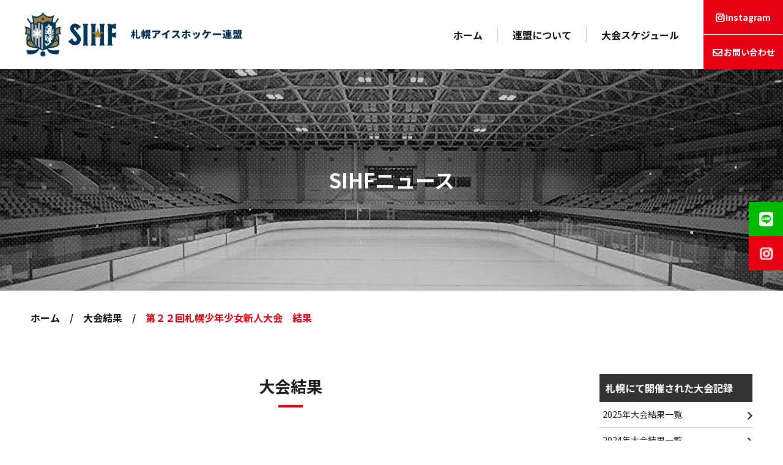

--- FILE ---
content_type: text/html; charset=UTF-8
request_url: https://www.sihf.jp/result/2013/03/03191003-2/
body_size: 5794
content:
<!DOCTYPE html>
<html lang="ja" prefix="og: https://ogp.me/ns#">
<head>
<title>第２２回札幌少年少女新人大会　結果 | 大会結果 | 一般財団法人 札幌アイスホッケー連盟</title>
<meta name="description" content="第２２回札幌少年少女新人アイスホッケー大会の成績をお知らせいたします。 なお個人賞は下記のとおりです。 　　　ベストＧＫ　　川﨑 　 晃平（泊ブルーマリーンシャークス） 　　　ベストＤＦ　　太田 丈一...">
<meta name='robots' content='max-image-preview:large' />
<script type="text/javascript">
window._wpemojiSettings = {"baseUrl":"https:\/\/s.w.org\/images\/core\/emoji\/14.0.0\/72x72\/","ext":".png","svgUrl":"https:\/\/s.w.org\/images\/core\/emoji\/14.0.0\/svg\/","svgExt":".svg","source":{"concatemoji":"https:\/\/www.sihf.jp\/wp\/wp-includes\/js\/wp-emoji-release.min.js?ver=6.2"}};
/*! This file is auto-generated */
!function(e,a,t){var n,r,o,i=a.createElement("canvas"),p=i.getContext&&i.getContext("2d");function s(e,t){p.clearRect(0,0,i.width,i.height),p.fillText(e,0,0);e=i.toDataURL();return p.clearRect(0,0,i.width,i.height),p.fillText(t,0,0),e===i.toDataURL()}function c(e){var t=a.createElement("script");t.src=e,t.defer=t.type="text/javascript",a.getElementsByTagName("head")[0].appendChild(t)}for(o=Array("flag","emoji"),t.supports={everything:!0,everythingExceptFlag:!0},r=0;r<o.length;r++)t.supports[o[r]]=function(e){if(p&&p.fillText)switch(p.textBaseline="top",p.font="600 32px Arial",e){case"flag":return s("\ud83c\udff3\ufe0f\u200d\u26a7\ufe0f","\ud83c\udff3\ufe0f\u200b\u26a7\ufe0f")?!1:!s("\ud83c\uddfa\ud83c\uddf3","\ud83c\uddfa\u200b\ud83c\uddf3")&&!s("\ud83c\udff4\udb40\udc67\udb40\udc62\udb40\udc65\udb40\udc6e\udb40\udc67\udb40\udc7f","\ud83c\udff4\u200b\udb40\udc67\u200b\udb40\udc62\u200b\udb40\udc65\u200b\udb40\udc6e\u200b\udb40\udc67\u200b\udb40\udc7f");case"emoji":return!s("\ud83e\udef1\ud83c\udffb\u200d\ud83e\udef2\ud83c\udfff","\ud83e\udef1\ud83c\udffb\u200b\ud83e\udef2\ud83c\udfff")}return!1}(o[r]),t.supports.everything=t.supports.everything&&t.supports[o[r]],"flag"!==o[r]&&(t.supports.everythingExceptFlag=t.supports.everythingExceptFlag&&t.supports[o[r]]);t.supports.everythingExceptFlag=t.supports.everythingExceptFlag&&!t.supports.flag,t.DOMReady=!1,t.readyCallback=function(){t.DOMReady=!0},t.supports.everything||(n=function(){t.readyCallback()},a.addEventListener?(a.addEventListener("DOMContentLoaded",n,!1),e.addEventListener("load",n,!1)):(e.attachEvent("onload",n),a.attachEvent("onreadystatechange",function(){"complete"===a.readyState&&t.readyCallback()})),(e=t.source||{}).concatemoji?c(e.concatemoji):e.wpemoji&&e.twemoji&&(c(e.twemoji),c(e.wpemoji)))}(window,document,window._wpemojiSettings);
</script>
<style type="text/css">
img.wp-smiley,
img.emoji {
	display: inline !important;
	border: none !important;
	box-shadow: none !important;
	height: 1em !important;
	width: 1em !important;
	margin: 0 0.07em !important;
	vertical-align: -0.1em !important;
	background: none !important;
	padding: 0 !important;
}
</style>
	<link rel='stylesheet' id='wp-block-library-css' href='https://www.sihf.jp/wp/wp-includes/css/dist/block-library/style.min.css?ver=6.2' type='text/css' media='all' />
<link rel='stylesheet' id='classic-theme-styles-css' href='https://www.sihf.jp/wp/wp-includes/css/classic-themes.min.css?ver=6.2' type='text/css' media='all' />
<style id='global-styles-inline-css' type='text/css'>
body{--wp--preset--color--black: #000000;--wp--preset--color--cyan-bluish-gray: #abb8c3;--wp--preset--color--white: #ffffff;--wp--preset--color--pale-pink: #f78da7;--wp--preset--color--vivid-red: #cf2e2e;--wp--preset--color--luminous-vivid-orange: #ff6900;--wp--preset--color--luminous-vivid-amber: #fcb900;--wp--preset--color--light-green-cyan: #7bdcb5;--wp--preset--color--vivid-green-cyan: #00d084;--wp--preset--color--pale-cyan-blue: #8ed1fc;--wp--preset--color--vivid-cyan-blue: #0693e3;--wp--preset--color--vivid-purple: #9b51e0;--wp--preset--gradient--vivid-cyan-blue-to-vivid-purple: linear-gradient(135deg,rgba(6,147,227,1) 0%,rgb(155,81,224) 100%);--wp--preset--gradient--light-green-cyan-to-vivid-green-cyan: linear-gradient(135deg,rgb(122,220,180) 0%,rgb(0,208,130) 100%);--wp--preset--gradient--luminous-vivid-amber-to-luminous-vivid-orange: linear-gradient(135deg,rgba(252,185,0,1) 0%,rgba(255,105,0,1) 100%);--wp--preset--gradient--luminous-vivid-orange-to-vivid-red: linear-gradient(135deg,rgba(255,105,0,1) 0%,rgb(207,46,46) 100%);--wp--preset--gradient--very-light-gray-to-cyan-bluish-gray: linear-gradient(135deg,rgb(238,238,238) 0%,rgb(169,184,195) 100%);--wp--preset--gradient--cool-to-warm-spectrum: linear-gradient(135deg,rgb(74,234,220) 0%,rgb(151,120,209) 20%,rgb(207,42,186) 40%,rgb(238,44,130) 60%,rgb(251,105,98) 80%,rgb(254,248,76) 100%);--wp--preset--gradient--blush-light-purple: linear-gradient(135deg,rgb(255,206,236) 0%,rgb(152,150,240) 100%);--wp--preset--gradient--blush-bordeaux: linear-gradient(135deg,rgb(254,205,165) 0%,rgb(254,45,45) 50%,rgb(107,0,62) 100%);--wp--preset--gradient--luminous-dusk: linear-gradient(135deg,rgb(255,203,112) 0%,rgb(199,81,192) 50%,rgb(65,88,208) 100%);--wp--preset--gradient--pale-ocean: linear-gradient(135deg,rgb(255,245,203) 0%,rgb(182,227,212) 50%,rgb(51,167,181) 100%);--wp--preset--gradient--electric-grass: linear-gradient(135deg,rgb(202,248,128) 0%,rgb(113,206,126) 100%);--wp--preset--gradient--midnight: linear-gradient(135deg,rgb(2,3,129) 0%,rgb(40,116,252) 100%);--wp--preset--duotone--dark-grayscale: url('#wp-duotone-dark-grayscale');--wp--preset--duotone--grayscale: url('#wp-duotone-grayscale');--wp--preset--duotone--purple-yellow: url('#wp-duotone-purple-yellow');--wp--preset--duotone--blue-red: url('#wp-duotone-blue-red');--wp--preset--duotone--midnight: url('#wp-duotone-midnight');--wp--preset--duotone--magenta-yellow: url('#wp-duotone-magenta-yellow');--wp--preset--duotone--purple-green: url('#wp-duotone-purple-green');--wp--preset--duotone--blue-orange: url('#wp-duotone-blue-orange');--wp--preset--font-size--small: 13px;--wp--preset--font-size--medium: 20px;--wp--preset--font-size--large: 36px;--wp--preset--font-size--x-large: 42px;--wp--preset--spacing--20: 0.44rem;--wp--preset--spacing--30: 0.67rem;--wp--preset--spacing--40: 1rem;--wp--preset--spacing--50: 1.5rem;--wp--preset--spacing--60: 2.25rem;--wp--preset--spacing--70: 3.38rem;--wp--preset--spacing--80: 5.06rem;--wp--preset--shadow--natural: 6px 6px 9px rgba(0, 0, 0, 0.2);--wp--preset--shadow--deep: 12px 12px 50px rgba(0, 0, 0, 0.4);--wp--preset--shadow--sharp: 6px 6px 0px rgba(0, 0, 0, 0.2);--wp--preset--shadow--outlined: 6px 6px 0px -3px rgba(255, 255, 255, 1), 6px 6px rgba(0, 0, 0, 1);--wp--preset--shadow--crisp: 6px 6px 0px rgba(0, 0, 0, 1);}:where(.is-layout-flex){gap: 0.5em;}body .is-layout-flow > .alignleft{float: left;margin-inline-start: 0;margin-inline-end: 2em;}body .is-layout-flow > .alignright{float: right;margin-inline-start: 2em;margin-inline-end: 0;}body .is-layout-flow > .aligncenter{margin-left: auto !important;margin-right: auto !important;}body .is-layout-constrained > .alignleft{float: left;margin-inline-start: 0;margin-inline-end: 2em;}body .is-layout-constrained > .alignright{float: right;margin-inline-start: 2em;margin-inline-end: 0;}body .is-layout-constrained > .aligncenter{margin-left: auto !important;margin-right: auto !important;}body .is-layout-constrained > :where(:not(.alignleft):not(.alignright):not(.alignfull)){max-width: var(--wp--style--global--content-size);margin-left: auto !important;margin-right: auto !important;}body .is-layout-constrained > .alignwide{max-width: var(--wp--style--global--wide-size);}body .is-layout-flex{display: flex;}body .is-layout-flex{flex-wrap: wrap;align-items: center;}body .is-layout-flex > *{margin: 0;}:where(.wp-block-columns.is-layout-flex){gap: 2em;}.has-black-color{color: var(--wp--preset--color--black) !important;}.has-cyan-bluish-gray-color{color: var(--wp--preset--color--cyan-bluish-gray) !important;}.has-white-color{color: var(--wp--preset--color--white) !important;}.has-pale-pink-color{color: var(--wp--preset--color--pale-pink) !important;}.has-vivid-red-color{color: var(--wp--preset--color--vivid-red) !important;}.has-luminous-vivid-orange-color{color: var(--wp--preset--color--luminous-vivid-orange) !important;}.has-luminous-vivid-amber-color{color: var(--wp--preset--color--luminous-vivid-amber) !important;}.has-light-green-cyan-color{color: var(--wp--preset--color--light-green-cyan) !important;}.has-vivid-green-cyan-color{color: var(--wp--preset--color--vivid-green-cyan) !important;}.has-pale-cyan-blue-color{color: var(--wp--preset--color--pale-cyan-blue) !important;}.has-vivid-cyan-blue-color{color: var(--wp--preset--color--vivid-cyan-blue) !important;}.has-vivid-purple-color{color: var(--wp--preset--color--vivid-purple) !important;}.has-black-background-color{background-color: var(--wp--preset--color--black) !important;}.has-cyan-bluish-gray-background-color{background-color: var(--wp--preset--color--cyan-bluish-gray) !important;}.has-white-background-color{background-color: var(--wp--preset--color--white) !important;}.has-pale-pink-background-color{background-color: var(--wp--preset--color--pale-pink) !important;}.has-vivid-red-background-color{background-color: var(--wp--preset--color--vivid-red) !important;}.has-luminous-vivid-orange-background-color{background-color: var(--wp--preset--color--luminous-vivid-orange) !important;}.has-luminous-vivid-amber-background-color{background-color: var(--wp--preset--color--luminous-vivid-amber) !important;}.has-light-green-cyan-background-color{background-color: var(--wp--preset--color--light-green-cyan) !important;}.has-vivid-green-cyan-background-color{background-color: var(--wp--preset--color--vivid-green-cyan) !important;}.has-pale-cyan-blue-background-color{background-color: var(--wp--preset--color--pale-cyan-blue) !important;}.has-vivid-cyan-blue-background-color{background-color: var(--wp--preset--color--vivid-cyan-blue) !important;}.has-vivid-purple-background-color{background-color: var(--wp--preset--color--vivid-purple) !important;}.has-black-border-color{border-color: var(--wp--preset--color--black) !important;}.has-cyan-bluish-gray-border-color{border-color: var(--wp--preset--color--cyan-bluish-gray) !important;}.has-white-border-color{border-color: var(--wp--preset--color--white) !important;}.has-pale-pink-border-color{border-color: var(--wp--preset--color--pale-pink) !important;}.has-vivid-red-border-color{border-color: var(--wp--preset--color--vivid-red) !important;}.has-luminous-vivid-orange-border-color{border-color: var(--wp--preset--color--luminous-vivid-orange) !important;}.has-luminous-vivid-amber-border-color{border-color: var(--wp--preset--color--luminous-vivid-amber) !important;}.has-light-green-cyan-border-color{border-color: var(--wp--preset--color--light-green-cyan) !important;}.has-vivid-green-cyan-border-color{border-color: var(--wp--preset--color--vivid-green-cyan) !important;}.has-pale-cyan-blue-border-color{border-color: var(--wp--preset--color--pale-cyan-blue) !important;}.has-vivid-cyan-blue-border-color{border-color: var(--wp--preset--color--vivid-cyan-blue) !important;}.has-vivid-purple-border-color{border-color: var(--wp--preset--color--vivid-purple) !important;}.has-vivid-cyan-blue-to-vivid-purple-gradient-background{background: var(--wp--preset--gradient--vivid-cyan-blue-to-vivid-purple) !important;}.has-light-green-cyan-to-vivid-green-cyan-gradient-background{background: var(--wp--preset--gradient--light-green-cyan-to-vivid-green-cyan) !important;}.has-luminous-vivid-amber-to-luminous-vivid-orange-gradient-background{background: var(--wp--preset--gradient--luminous-vivid-amber-to-luminous-vivid-orange) !important;}.has-luminous-vivid-orange-to-vivid-red-gradient-background{background: var(--wp--preset--gradient--luminous-vivid-orange-to-vivid-red) !important;}.has-very-light-gray-to-cyan-bluish-gray-gradient-background{background: var(--wp--preset--gradient--very-light-gray-to-cyan-bluish-gray) !important;}.has-cool-to-warm-spectrum-gradient-background{background: var(--wp--preset--gradient--cool-to-warm-spectrum) !important;}.has-blush-light-purple-gradient-background{background: var(--wp--preset--gradient--blush-light-purple) !important;}.has-blush-bordeaux-gradient-background{background: var(--wp--preset--gradient--blush-bordeaux) !important;}.has-luminous-dusk-gradient-background{background: var(--wp--preset--gradient--luminous-dusk) !important;}.has-pale-ocean-gradient-background{background: var(--wp--preset--gradient--pale-ocean) !important;}.has-electric-grass-gradient-background{background: var(--wp--preset--gradient--electric-grass) !important;}.has-midnight-gradient-background{background: var(--wp--preset--gradient--midnight) !important;}.has-small-font-size{font-size: var(--wp--preset--font-size--small) !important;}.has-medium-font-size{font-size: var(--wp--preset--font-size--medium) !important;}.has-large-font-size{font-size: var(--wp--preset--font-size--large) !important;}.has-x-large-font-size{font-size: var(--wp--preset--font-size--x-large) !important;}
.wp-block-navigation a:where(:not(.wp-element-button)){color: inherit;}
:where(.wp-block-columns.is-layout-flex){gap: 2em;}
.wp-block-pullquote{font-size: 1.5em;line-height: 1.6;}
</style>
<link rel='stylesheet' id='wp-pagenavi-css' href='https://www.sihf.jp/wp/wp-content/plugins/wp-pagenavi/pagenavi-css.css?ver=2.70' type='text/css' media='all' />
<link rel="https://api.w.org/" href="https://www.sihf.jp/wp-json/" /><link rel="alternate" type="application/json" href="https://www.sihf.jp/wp-json/wp/v2/result_post/848" /><link rel="EditURI" type="application/rsd+xml" title="RSD" href="https://www.sihf.jp/wp/xmlrpc.php?rsd" />
<link rel="wlwmanifest" type="application/wlwmanifest+xml" href="https://www.sihf.jp/wp/wp-includes/wlwmanifest.xml" />
<meta name="generator" content="WordPress 6.2" />
<link rel="canonical" href="https://www.sihf.jp/result/2013/03/03191003-2/" />
<link rel='shortlink' href='https://www.sihf.jp/?p=848' />
<link rel="alternate" type="application/json+oembed" href="https://www.sihf.jp/wp-json/oembed/1.0/embed?url=https%3A%2F%2Fwww.sihf.jp%2Fresult%2F2013%2F03%2F03191003-2%2F" />
<link rel="alternate" type="text/xml+oembed" href="https://www.sihf.jp/wp-json/oembed/1.0/embed?url=https%3A%2F%2Fwww.sihf.jp%2Fresult%2F2013%2F03%2F03191003-2%2F&#038;format=xml" />
  <meta name="keywords" content="アイスホッケー,札幌,財団法人,連盟" />
<meta charset="UTF-8">
<meta name="format-detection" content="telephone=no">
<link rel="shortcut icon" href="/assets/images/favicon.ico" />
<meta name="viewport" content="width=device-width, initial-scale=1.0">
<script>
const baseW = 1280;
const ua = navigator.userAgent;
const sp = ua.indexOf('iPhone') > -1 || (ua.indexOf('Android') > -1 && ua.indexOf('Mobile') > -1);
const tab = !sp && (ua.indexOf('iPad') > -1 || (ua.indexOf('Macintosh') > -1 && 'ontouchend' in document) || ua.indexOf('Android') > -1);
if(tab){
	  viewportContent = "width=" + baseW + "px,user-scalable=no";
	  document.querySelector("meta[name='viewport']").setAttribute("content", viewportContent);

}
</script>
<link rel ="stylesheet" href="/assets/css/fontawesome/css/all.min.css">
<link rel="preconnect" href="https://fonts.googleapis.com">
<link rel="preconnect" href="https://fonts.gstatic.com" crossorigin>
<link href="https://fonts.googleapis.com/css2?family=Montserrat:wght@400;700&family=Noto+Sans+JP:wght@400;500;700&display=swap" rel="stylesheet">
<script src="https://code.jquery.com/jquery-3.5.1.min.js" integrity="sha256-9/aliU8dGd2tb6OSsuzixeV4y/faTqgFtohetphbbj0=" crossorigin="anonymous"></script>
<script src="/assets/js/slick.min.js"></script>
<script src="/assets/js/common.js"></script>
<link rel="stylesheet" href="/assets/css/common.css">
<link rel="stylesheet" href="/assets/css/slick.css">
<link rel="stylesheet" href="/assets/css/slick-theme.css">
<link rel="stylesheet" href="/assets/css/style.css">
<!-- Google tag (gtag.js) -->
<script async src="https://www.googletagmanager.com/gtag/js?id=G-D2JRB094YL"></script>
<script>
  window.dataLayer = window.dataLayer || [];
  function gtag(){dataLayer.push(arguments);}
  gtag('js', new Date());

  gtag('config', 'G-D2JRB094YL');
</script>
<link rel="stylesheet" href="https://www.sihf.jp/wp/wp-content/themes/sihf/tinymce.css">
</head>

<body id="news">
<!----><div class="wrapper">
  <header class="header">
    <div class="inner">
      <a href="/" class="logo">
        <picture>
          <source srcset="/assets/images/logo_sp.svg" media="(max-width: 767px)">
          <img src="/assets/images/logo.svg" alt="一般財団法人 札幌アイスホッケー連盟">
        </picture>
      </a>
      <div class="pc">
        <div class="header-right">
          <div class="nav-wrap">
            <nav class="nav-bottom">
              <ul class="list">
                <li><a href="/">ホーム</a></li>
                <li><a href="/sihf/">連盟について</a></li>
                <li><a href="/schedule/">大会スケジュール</a></li>
              </ul>
            </nav>
          </div>
          <div class="header-btn">
            <a href="https://instagram.com/sihf_hockey?igshid=MzRlODBiNWFlZA==" class="insta" target="_blank">Instagram</a>
            <a href="/mailform/" class="mail">お問い合わせ</a>
          </div>
        </div>
      </div>
    </div>

    <div class="sp">
      <div class="menu">
        <a href="javascript:;" class="menu-trigger">
          <span></span>
          <span></span>
          <span></span>
        </a>
      </div>
    </div>

    <div class="drawer-sp">
    </div>
  </header>
  <main class="main">
    <div class="kv-lower">
      <h1 class="kv-title">SIHFニュース</h1>
    </div>

    <div class="topic-path">
      <div class="contents-inner">
        <ul class="list">
          <li><a href="https://www.sihf.jp/">ホーム</a></li>
          <li><a href="https://www.sihf.jp/result/">大会結果</a></li>
          <li class="current">第２２回札幌少年少女新人大会　結果</li>
        </ul>
      </div>
    </div>

    <div class="contents-inner container">
      <div class="main-content">
        <h2 class="result-page-title">大会結果</h2>
        <h3 class="result-single-title">第２２回札幌少年少女新人大会　結果<span class="date">2013年03月19日</span></h3>

        <div id="tinymce" class="tinymce-body">
        <p>第２２回札幌少年少女新人アイスホッケー大会の成績をお知らせいたします。</p>
<p>なお個人賞は下記のとおりです。</p>
<p>　　　ベストＧＫ　　川﨑 　 晃平（泊ブルーマリーンシャークス）<br />
　　　ベストＤＦ　　太田  丈一朗（星置ケッターズＪｒ）<br />
　　　ベストＦＷ　　常川　  純翔（星置ケッターズＪｒ）</p>

                </div>

        <div class="bottom-links-wrap">
          <div class="btn-prev"><a href="https://www.sihf.jp/result/2013/03/03041703-2/" rel="prev">前へ</a></div>
          <div class="btn-back"><a href="/result/">一覧へ戻る</a></div>
          <div class="btn-next"><a href="https://www.sihf.jp/result/2013/08/08051108-2/" rel="next">次へ</a></div>
        </div>
      </div>
      <div class="side">
      <h2 class="side-title">札幌にて開催された大会記録</h2>
        <ul class="side-list">
<li><a href='https://www.sihf.jp/result/2025/'>2025年大会結果一覧</a></li>
<li><a href='https://www.sihf.jp/result/2024/'>2024年大会結果一覧</a></li>
<li><a href='https://www.sihf.jp/result/2023/'>2023年大会結果一覧</a></li>
<li><a href='https://www.sihf.jp/result/2020/'>2020年大会結果一覧</a></li>
<li><a href='https://www.sihf.jp/result/2019/'>2019年大会結果一覧</a></li>
<li><a href='https://www.sihf.jp/result/2018/'>2018年大会結果一覧</a></li>
<li><a href='https://www.sihf.jp/result/2017/'>2017年大会結果一覧</a></li>
<li><a href='https://www.sihf.jp/result/2016/'>2016年大会結果一覧</a></li>
<li><a href='https://www.sihf.jp/result/2014/'>2014年大会結果一覧</a></li>
<li><a href='https://www.sihf.jp/result/2013/'>2013年大会結果一覧</a></li>
<li><a href='https://www.sihf.jp/result/2012/'>2012年大会結果一覧</a></li>
<li><a href='https://www.sihf.jp/result/2011/'>2011年大会結果一覧</a></li>
<li><a href='https://www.sihf.jp/result/2010/'>2010年大会結果一覧</a></li>
        </ul>
      </div>
    </div>

      <!--section class="banner">
      <div class="contents-inner">
        <ul class="list">
          <li><a href="#">
            <figure class="img">
              <img src="/assets/images/banner-img01.jpg" alt="">
            </figure>
          </a></li>
          <li><a href="#">
            <figure class="img">
              <img src="/assets/images/banner-img02.jpg" alt="">
            </figure>
          </a></li>
          <li><a href="#">
            <figure class="img">
              <img src="/assets/images/banner-img03.jpg" alt="">
            </figure>
          </a></li>
          <li><a href="#">
            <figure class="img">
              <img src="/assets/images/banner-img04.jpg" alt="">
            </figure>
          </a></li>
        </ul>
      </div>
    </section-->  </main>
	  <footer class="footer">
    <div class="footer-top">
      <div class="inner">
        <a href="/" class="logo">
          <img src="/assets/images/logo_footer.svg" alt="一般財団法人 札幌アイスホッケー連盟">
        </a>
        <p class="address">
          〒064-0931 札幌市中央区中島公園1番5号<br class="sp">札幌市中島体育センター内<br>
          TEL <a href="tel:0115317765">011-531-7765</a> / FAX 011-531-7778
        </p>
        <ul class="sns-list">
          <li><a href="https://liff.line.me/1645278921-kWRPP32q/?accountId=822babjb" target="_blank">
            <img src="/assets/images/icon-line-r.png" alt="LINE">
          </a></li>
          <li><a href="https://instagram.com/sihf_hockey?igshid=MzRlODBiNWFlZA==" target="_blank">
            <img src="/assets/images/icon-insta-r.png" alt="Instagram">
          </a></li>
          <li><a href="/mailform/">
            <img src="/assets/images/icon-mail-r.png" alt="e-mail">
          </a></li>
        </ul>
      </div>
    </div>
    <div class="footer-middle">
      <div class="inner">
        <ul class="footer-list">
          <li class="pc"><a href="/">ホーム</a></li>
          <li class="sp-block"><a href="/mailform/">お問い合わせ</a></li>
          <li><a href="/privacy/">プライバシーポリシー</a></li>
          <li class="sp-block"><a href="/news/">ニュース</a></li>
          <li><a href="/sihf/">連盟について</a></li>
          <li><a href="/sitemap/">サイトマップ</a></li>
          <li class="sp-block"><a href="/schedule/">大会スケジュール</a></li>
        </ul>
        <small class="copyright">©Sapporo Ice Hockey Federation sihf</small>
      </div>
    </div>
  </footer>

  <div class="scroll-sns-icons">
    <ul class="list">
      <li><a href="https://page.line.me/?accountId=822babjb" target="_blank" class="line"><img src="/assets/images/icon-line.png" alt="LINE"><span>LINE</span></a></li>
      <li><a href="https://instagram.com/sihf_hockey?igshid=MzRlODBiNWFlZA==" target="_blank" class="insta"><img src="/assets/images/icon-insta-w.png" alt="Instagram"><span>Instagram</span></a></li>
    </ul>
  </div>
</div>

<script src="/assets/js/common.js"></script>
</body>
</html>

--- FILE ---
content_type: text/css
request_url: https://www.sihf.jp/assets/css/common.css
body_size: 3037
content:
@charset "UTF-8";
/* ===================================================================
CSS information

 file name  :reset.css
 style info :リセット用CSS
=================================================================== */

/*要素のフォントサイズやマージン・パディングをリセットしています*/
html, body, div, span, object, iframe,
h1, h2, h3, h4, h5, h6, p, blockquote, pre,
abbr, address, cite, code,
del, dfn, em, img, ins, kbd, q, samp,
small, strong, sub, sup, var,
b, i,
dl, dt, dd, ol, ul, li,
fieldset, form, label, legend,
table, caption, tbody, tfoot, thead, tr, th, td,
article, aside, canvas, details, figcaption, figure,
footer, header, hgroup, menu, nav, section, summary,
time, mark, audio, video {
    margin:0;
    padding:0;
    border:0;
    outline:0;
    font-size:100%;
    vertical-align:baseline;
    background:transparent;
}

/*新規追加要素のデフォルトはすべてインライン要素になっているので、section要素などをブロック要素へ変更しています*/
article,aside,details,figcaption,figure,
footer,header,hgroup,menu,nav,section.small {
    display:block;
}

/* --HTML-- */
html {
	background:#fff;
	color:#333;
}

/* --BODY-- */
body {
	
	margin:0;
	padding:0;
	line-height:1;
}

/* for IE7 */
*+html body {
	font-family:'メイリオ', 'ＭＳ Ｐゴシック';
	font-size:75%;
}

/* for IE6 */
* html body {
	font-family:'ＭＳ Ｐゴシック';
	font-size:75%;
}

/* --OTHER TAGS-- */
a img,img {
	border:0;
	vertical-align:bottom;
}

blockquote,dd,div,dl,dt,h1,h2,h3,h4,h5,h6,li,ol,p,pre,span,td,th,ul {
	margin:0;
	padding:0;
}

abbr,acronym {
	border:0;
}

address,caption,cite,code,dfn,em,th,strong,var {
	font-style:normal;
	font-weight:400;
}

caption,th {
	text-align:left;
}

code,kbd,pre,samp,tt {
	font-family:monospace;
	line-height:100%;
}

*+html code,kbd,pre,samp,tt {
	font-size:108%;
}

h1,h2,h3,h4,h5,h6 {
	font-size:100%;
	font-weight:400;
}

ol,ul {
	list-style:none;
}

q:before,q:after {
	content:'';
}

img {
	vertical-align: top;
	font-size:0;
	line-height: 0;
}

/* form */
button,fieldset,form,input,label,legend,select,textarea {
	font-family:inherit;
	font-size:100%;
	font-style:inherit;
	font-weight:inherit;
	vertical-align:baseline;
	margin:0;
	padding:0;
}

/* tables */
table {
	font-size:100%;
	line-height:1.5;
	border-collapse:collapse;
}

/*
---------------------------------------------
base
---------------------------------------------
*/

* {
  box-sizing: border-box;
  min-height: 0%;
}

*:focus {
  outline: none;
}

body {
  color: #1A1A1A;
  font-family: 'Noto Sans JP', sans-serif;
  font-size: 16px;
  line-height: 1.5;
}

a {
  text-decoration: none;
}

ol,ul {
  list-style: none;
}

/*
---------------------------------------------
helper
---------------------------------------------
*/

.main {
  display: block;
}

.flex {
  display: flex;
  flex-wrap: wrap;
}

.flex-nowrap {
	display: flex;
}

.flex-end {
  display: flex;
  justify-content: flex-end;
}

.flex-between {
	display: flex;
  justify-content: space-between;
	flex-wrap: wrap;
}

.flex-start {
	display: flex;
  justify-content: flex-start;
	flex-wrap: wrap;
}

.flex-reverse {
	display: flex;
  flex-direction: row-reverse;
	flex-wrap: wrap;
}

.flex-center {
	display: flex;
	justify-content: center;
	align-items: center;
}

.flex-stretch {
	display: flex;
	justify-content: stretch;
}

.flex-column {
	display: flex;
	justify-content: space-between;
	flex-direction: column;
}

.flex-col-center {
	display: flex;
	justify-content: space-between;
	align-items: center;
}

.flex-col-end {
	display: flex;
	align-items: flex-end;
}

.text-center{
	text-align:center;
}

.text-right {
	text-align: right;
}

.font-normal {
	font-weight: normal;
}

.font-bold {
	font-weight: bold;
}

.pc {
	display:block;
}

.sp {
	display:none;
}

br.sp,
img.sp,
span.sp {
	display:none;
}

br.pc,
img.pc,
span.pc {
	display:inline;
}

a,
a *{
  transition-duration: .3s;
}

@media screen and (max-width: 767px) {
	.sp-block {
		display: block;
	}

	.pc {
		display:none;
  }

	.sp {
		display:block;
	}

  br.sp,
  img.sp,
  span.sp {
		display:inline;
	}

  br.pc,
  img.pc,
  span.pc {
		display:none;
	}
}

/*
---------------------------------------------
common
---------------------------------------------
*/

.contents-inner {
  width: 1180px;
  min-width: 1180px;
  margin: 0 auto 80px;
}

@media screen and (max-width: 1200px) {
  .wrapper {
    min-width: 1200px;
  }
}

@media screen and (max-width: 767px) {
  .wrapper {
    min-width: 100%;
  }

  .contents-inner {
    min-width: 100%;
    width: 100%;
    padding: 0 20px;
    margin: 0 auto 40px;
  }
}

/*
---------------------------------------------
hedaer
---------------------------------------------
*/

.header {
  position: relative;
  z-index: 2;
  width: 100%;
  transition: .3s;
  background: white;
  top: 0;
  padding: 0 0 0 40px;
}

.header .inner {
  display: flex;
  justify-content: space-between;
  align-items: center;
}

.header .inner .header-right {
  display: flex;
  justify-content: space-between;
  align-items: center;
}

.header .inner .nav-wrap {
  margin: 23px 40px 23px auto;
}

.header .inner .nav-top .list {
  display: flex;
  justify-content: flex-end;
  margin-bottom: 20px;
}

.header .inner .nav-top .list li:not(:last-child) {
  margin-right: 32px;
}

.header .inner .nav-top .list li a {
  font-size: 14px;
  color: #6D6D6D;
  padding-left: 15px;
  position: relative;
}

.header .inner .nav-top .list li a:hover {
  color: #1A1A1A;
}

.header .inner .nav-top .list li .pdf::before {
  content: "";
  position: absolute;
  top: 4px;
  left: 3px;
  background: url(../images/icon-pdf.png) center/cover no-repeat;
  width: 9px;
  height: 13px;
}

.header .inner .nav-top .list li .about::before {
  content: "";
  position: absolute;
  top: 4px;
  left: -2px;
  background: url(../images/icon-about.png) center/cover no-repeat;
  width: 15px;
  height: 13px;
}

.header .inner .nav-top .list li .schedule::before {
  content: "";
  position: absolute;
  top: 4px;
  left: 0;
  background: url(../images/icon-schedule.png) center/cover no-repeat;
  width: 11px;
  height: 13px;
}

.header .inner .nav-bottom .list {
  display: flex;
}

.header .inner .nav-bottom .list li:not(:last-child) {
  border-right: solid 1px #CCCCCC;
  padding-right: 24px;
  margin-right: 24px;
}

.header .inner .nav-bottom .list li a {
  color: #111111;
  font-weight: bold;
}

.header .inner .nav-bottom .list li a:hover {
  color: #E60013;
}

.header .inner .header-btn a {
  display: block;
  color: white;
  font-size: 14px;
  font-weight: bold;
  width: 130px;
  text-align: center;
  padding: 18px 0 17px;
  position: relative;
  border: solid 1px #E60013;
  border-width: 0 1px;
  position: relative;
  transition: .3s;
  overflow: hidden;
}

.header .inner .header-btn a::after {
  position: absolute;
  top: 0;
  left: 0;
  content:'';
  display: inline-block;
  background: #E60013;
  background: linear-gradient(45deg,
    white 0%,
    white 50%,
    #E60013 51%,
    #E60013 100%);
  height: 58px;
  width: 500px;
  z-index: -1;
  transform: translateX(-280px);
  transition: transform 300ms ease-in;
}

.header .inner .header-btn a:hover {
  color: #E60013;
}

.header .inner .header-btn a:hover::after {
  transform: translateX(0);
}

.header .inner .header-btn .insta {
  border-bottom: solid 1px white;
  padding-left: 15px;
}

.header .inner .header-btn .mail {
  padding-left: 19px;
}

.header .inner .header-btn .insta::before {
  content: "";
  position: absolute;
  top: 21px;
  left: 18px;
  background: url(../images/icon-insta-w.png) center/cover no-repeat;
  width: 16px;
  height: 16px;
  transition: .3s;
}

.header .inner .header-btn .insta:hover::before {
  background: url(../images/icon-insta-r.png) center/cover no-repeat;
}

.header .inner .header-btn .mail::before {
  content: "";
  position: absolute;
  top: 21px;
  left: 14px;
  background: url(../images/icon-mail-w.png) center/cover no-repeat;
  width: 16px;
  height: 16px;
  transition: .3s;
}

.header .inner .header-btn .mail:hover::before {
  background: url(../images/icon-mail-r.png) center/cover no-repeat;
}

@media screen and (max-width: 767px) {
  .header {
    position: fixed;
    /* padding: 16px 0; */
    padding: 8px 0;
  }

  .header .inner {
    padding: 0 18px;
    width: 100%;
  }

  .header .inner .logo {
    /* width: 168px; */
    width: 244px;
  }

  .header .inner .logo img {
    width: 100%;
  }
}

/*
---------------------------------------------
hamburger
---------------------------------------------
*/

.menu {
  position: fixed;
  right: 0;
  top: 0;
  z-index:99999;
  width: 60px;
  height: 60px;
  cursor: pointer;
  transition-duration: .5s;
  background: #E60013;
  padding-top: 23px;
}

.menu-trigger,
.menu-trigger span {
  display: inline-block;
  transition: all 0.4s !important;
  box-sizing: border-box;
}

.menu-trigger {
  position: relative;
  width: 20px;
  height: 14px;
  display: block;
  margin: auto;
}

.menu-trigger span {
  position: absolute;
  right: 0;
  width: 100%;
  height: 1px;
  background-color: white;
}

.menu-trigger span:nth-of-type(1) {
  top: 0px;
}

.menu-trigger span:nth-of-type(2) {
  top: 6px;
  width: 20px;
}

.menu-trigger span:nth-of-type(3) {
  bottom: 0;
  width: 20px;
}

.menu-trigger span:nth-of-type(2)::after {
  position: absolute;
  top: 0;
  left: 0;
  content: '';
  width: 100%;
  height: 1px;
  background-color: white;
  border-radius: 3px;
  transition: all 0.4s;
}

.menu-trigger.active span {
  background-color: white;
}

.menu-trigger.active span:nth-of-type(1) {
  transform: scale(0) translateY(20px);
  background-color: white;
}

.menu-trigger.active span:nth-of-type(2) {
  transform: rotate(-45deg);
  background-color: white;
}

.menu-trigger.active span:nth-of-type(2)::after {
  transform: rotate(90deg);
  background-color: white;
}

.menu-trigger.active span:nth-of-type(3) {
  transform: scale(0) translateY(-20px);
  background-color: white;
}

.menu-trigger.active span:nth-of-type(2) {
  width: 20px;
}

#home .menu-trigger span:nth-of-type(2)::after,
#home .menu-trigger span {
  background-color: white;
}

#home .menu-trigger.active span:nth-of-type(2)::after,
#home .menu-trigger.active span {
  background-color: white;
}

/*
---------------------------------------------
drawer
---------------------------------------------
*/

.drawer-sp {
  display: none;
  position: fixed;
  top: 60px;
  height: 100%;
  width: 100%;
  background: white;
  z-index: 100;
  padding: 30px 20px 0;
  overflow-y: scroll;
}

.drawer-sp .nav-bottom .list {
  border-top: solid 1px #E60013;
  padding-top: 10px;
}

.drawer-sp .nav-bottom .list li {
  padding-bottom: 10px;
  margin-bottom: 10px;
  border-bottom: solid 1px #E60013;
}

.drawer-sp .nav-bottom .list li a {
  color: #E60013;
  font-weight: bold;
  position: relative;
  display: block;
  font-size: 18px;
}

.drawer-sp .nav-bottom .list li a::after {
  content: "";
  position: absolute;
  top: 10px;
  right: 2px;
  border-top: solid 2px #E60013;
  border-right: solid 2px #E60013;
  width: 7px;
  height: 7px;
  transform: rotate(45deg);
}



/*
---------------------------------------------
footer
---------------------------------------------
*/

.footer .inner {
  width: 1180px;
  margin: 0 auto;
}

.footer .footer-top .inner {
  /* margin: 0 auto 36px; */
  margin: 0 auto 80px;
  display: flex;
  align-items: center;
}

.footer .footer-top .address {
  margin: 0 auto;
  margin-left: 50px;
}

.footer .footer-top .address a {
  color: #1A1A1A;
}

.footer .footer-middle {
  background: #292929;
  padding-top: 48px;
}

.footer .footer-list {
  display: flex;
  flex-wrap: wrap;
  padding: 0 64px;
}

.footer .footer-list li {
  width: 263px;
  margin-bottom: 24px;
}

.footer .footer-list li a {
  color: white;
  font-weight: bold;
}

.footer .footer-list li a:hover {
  color: #E60013;
}

.footer .footer-list li:nth-child(11) {
  width: calc(263px * 2);
}

.footer .sns-list {
  display: flex;
  width: 132px;
  justify-content: space-between;
}

.footer .copyright {
  color: #CCCCCC;
  font-size: 14px;
  display: block;
  border-top: solid 1px #CCCCCC;
  text-align: center;
  padding: 20px 0;
  margin-top: 32px;
}

@media screen and (max-width: 767px) {
  .footer .inner {
    width: 100%;
    margin: 0 auto;
  }

  .footer .footer-top .inner {
    margin: 0 auto 48px;
    display: block;
    text-align: center;
  }

  .footer .footer-top .inner .logo {
    /* width: 264px; */
    width: 150px;
    display: block;
    margin: auto;
  }

  .footer .footer-top .inner .logo img {
    width: 100%;
  }

  .footer .footer-top .address {
    margin: 24px auto 32px;
    font-size: 14px;
  }

  .footer .sns-list {
    justify-content: center;
    width: 100%;
    gap: 20px;
  }

  .footer .footer-middle {
    padding: 37px 18px 0;
  }

  .footer .footer-list {
    display: flex;
    padding: 0 0px;
  }

  .footer .footer-list li {
    width: 50%;
    font-size: 13px;
    margin-bottom: 12px;
  }

  .footer .footer-list li a {
    display: block;
  }

  .footer .footer-list .sp-block {
    width: 100%;
    font-size: 14px;
    border-bottom: solid 1px #CCCCCC;
    padding-bottom: 16px;
    margin-bottom: 16px;
  }

  .footer .footer-list .sp-block a {
    display: block;
    position: relative;
  }

  .footer .footer-list .sp-block a::after {
    content: "";
    position: absolute;
    top: 8px;
    right: 2px;
    border-top: solid 2px white;
    border-right: solid 2px white;
    width: 7px;
    height: 7px;
    transform: rotate(45deg);
    transition: .3s;
  }

  .footer .footer-list .sp-block a:hover::after {
    border-top: solid 2px #E60013;
    border-right: solid 2px #E60013;
    width: 7px;
  }

  .footer .footer-list li:nth-child(1) {
    order: 14;
  }

  .footer .footer-list li:nth-child(2) {
    order: 3;
  }

  .footer .footer-list li:nth-child(3) {
    order: 11;
  }

  .footer .footer-list li:nth-child(4) {
    order: 10;
  }

  .footer .footer-list li:nth-child(5) {
    order: 0;
  }

  .footer .footer-list li:nth-child(6) {
    order: 5;
  }

  .footer .footer-list li:nth-child(7) {
    order: 13;
    margin-bottom: 0;
  }

  .footer .footer-list li:nth-child(8) {
    order: 12;
  }

  .footer .footer-list li:nth-child(9) {
    order: 1;
  }

  .footer .footer-list li:nth-child(10) {
    order: 7;
  }

  .footer .footer-list li:nth-child(11) {
    order: 6;
    width: 50%;
  }

  .footer .footer-list li:nth-child(12) {
    order: 3;
  }

  .footer .footer-list li:nth-child(13) {
    order: 9;
  }

  .footer .footer-list li:nth-child(14) {
    order: 8;
  }

  .footer .copyright {
    font-size: 12px;
    padding: 16px 0 15px;
    margin-top: 32px;
  }
}

--- FILE ---
content_type: text/css
request_url: https://www.sihf.jp/assets/css/style.css
body_size: 6524
content:
@charset "utf-8";

/*
---------------------------------------------
headeing title
---------------------------------------------
*/

.heading-wrap {
  display: flex;
  align-items: flex-end;
  line-height: 1;
  margin-bottom: 38px;
}

.heading-lv2 {
  font-family: 'Montserrat', sans-serif;
  font-size: 48px;
  font-weight: bold;
}

.heading-lv2:first-letter {
  color: #E60013;
}

.heading-wrap .ja {
  position: relative;
  margin-left: 24px;
  font-weight: bold;
  margin-bottom: 7px;
}

.heading-wrap .ja::before {
  content: "／";
  margin-right: 16px;
}

@media screen and (max-width: 767px) {
  .heading-wrap {
    display: block;
    margin-bottom: 38px;
  }

  .heading-lv2 {
    font-size: 28px;
    margin-bottom: 4px;
  }

  .heading-wrap .ja {
    font-size: 14px;
    margin-left: 0;
    margin-bottom: 0;
    display: flex;
    align-items: center;
  }

  .heading-wrap .ja::before {
    content: "";
    margin-right: 4px;
    border-top: solid 1px #E60013;
    width: 18px;
  }
}

/*
---------------------------------------------
btn
---------------------------------------------
*/

.btn-base {
  width: 260px;
  text-align: center;
  padding: 12px 15px 14px 0;
  display: block;
  transition: .3s;
  position: relative;
  color: white;
  font-weight: bold;
  margin: auto;
  border: solid 2px #E60013;
  overflow: hidden;
  z-index: 1;
}

.btn-base.sns {
  width: 300px;
  padding: 15px 15px 15px 0;
  font-size: 24px;
  font-weight: bold;
  display: flex;
  align-items: center;
  justify-content: center;
}

.btn-base.line {
  border: solid 2px #00B900;
}

.btn-base.sns span {
  display: inline-block;
  background: url(../images/icon-insta-w.png) center/cover no-repeat;
  width: 23px;
  height: 26px;
  margin-right: 16px;
}

.btn-base.line span {
  background: url(../images/icon-line.png) center/cover no-repeat;
}

.btn-base.lg {
  width: 270px;
}

.btn-base::after {
  content: "";
  position: absolute;
  top: 21px;
  right: 24px;
  border-top: solid 2px white;
  border-right: solid 2px white;
  width: 7px;
  height: 7px;
  transform: rotate(45deg);
  transition: .3s;
}

.btn-base.sns::after {
  top: 30px;
}

.btn-base::before {
  position: absolute;
  top: 0;
  left: 0;
  content:'';
  display: inline-block;
  background: #E60013;
  background: linear-gradient(45deg,
    white 0%,
    white 50%,
    #E60013 51%,
    #E60013 100%);
  height: 54px;
  width: 564px;
  z-index: -1;
  transform: translateX(-307px);
  transition: transform 300ms ease-in;
}

.btn-base.sns::before {
  width: 700px;
  height: 70px;
  transform: translateX(-403px);
}

.btn-base.line::before {
  background: #00B900;
  background: linear-gradient(45deg,
    white 0%,
    white 50%,
    #00B900 51%,
    #00B900 100%);
}

.btn-base.lg::before {
  width: 590px;
  transform: translateX(-320px);
}

.btn-base::after {
  right: 10px;
}

.btn-base:hover {
  color: #E60013;
}

.btn-base.line:hover {
  color: #00B900;
}

.btn-base.sns:hover span {
  background: url(../images/icon-insta-r.png) center/cover no-repeat;
}

.btn-base.line:hover span {
  background: url(../images/icon-line-g.png) center/cover no-repeat;
}

.btn-base:hover::before {
  transform: translateX(0);
}

.btn-base:hover::after {
  border-top: solid 2px #E60013;
  border-right: solid 2px #E60013;
}

.btn-base.line:hover::after {
  border-top: solid 2px #00B900;
  border-right: solid 2px #00B900;
}

@media screen and (max-width: 767px) {
.btn-base {
    padding-top: 12px;
    padding-bottom: 14px;
    font-size: 16px;
  }

  .btn-base.sns {
    width: 100%;
    max-width: 300px;
  }
}

/*
---------------------------------------------
home
---------------------------------------------
*/

/*
---------------------------------------------
scroll-sns-icons
---------------------------------------------
*/

.scroll-sns-icons {
  position: fixed;
  top: 330px;
  right: 0;
  z-index: 1;
}

#home .scroll-sns-icons {
  top: 621px;
}

.scroll-sns-icons .list {
  display: flex;
  flex-direction: column;
  gap: 9px;
}

.scroll-sns-icons .list li a {
  width: 56px;
  height: 56px;
  display: grid;
  place-items: center;
}

.scroll-sns-icons .list li .line {
  background: #00B900;
}

.scroll-sns-icons .list li .insta {
  background: #E60013;
}

.scroll-sns-icons .list li .insta img {
  width: 23px;
  height: 23px;
}

.scroll-sns-icons .list li span {
  display: none;
}

@media screen and (max-width: 767px) {
  .scroll-sns-icons {
    top: auto;
    bottom: 0;
    width: 100%;
  }

  #home .scroll-sns-icons {
    top: auto;
  }

  .scroll-sns-icons .list {
    flex-direction: row;
    gap: 0;
  }

  .scroll-sns-icons .list li {
    width: 50%;
  }

  .scroll-sns-icons .list li a {
    width: 100%;
    display: flex;
    justify-content: center;
    color: white;
    font-weight: bold;
  }

  .scroll-sns-icons .list li span {
    display: block;
    margin-left: 5px;
  }
}

/*
---------------------------------------------
kv
---------------------------------------------
*/

#home .kv {
  position: relative;
}

#home .kv .slide-item {
  height: 689px;
}

#home .kv .slide-item .offer {
  position: absolute;
  top: 10px;
  right: 10px;
  font-size: 10px;
  color: white;
}

#home .kv .slide-item.img01 {
  background: url(../images/kv.jpg) center/cover no-repeat;
  position: relative;
}

#home .kv .slide-item.img02::before,
#home .kv .slide-item.img03::before,
#home .kv .slide-item.img04::before,
#home .kv .slide-item.img01::before {
  content: "";
  position: absolute;
  top: 0;
  left: 0;
  background: url(../images/kv-dot.png) repeat;
  width: 100%;
  height: 689px;
  opacity: .3;
}

#home .kv .slide-item.img02 {
  background: url(../images/kv-img02.jpg) center/cover no-repeat;
}

#home .kv .slide-item.img03 {
  background: url(../images/kv-img05.jpg) center/cover no-repeat;
}

#home .kv .slide-item.img04 {
  background: url(../images/kv-img03.jpg) center/cover no-repeat;
}

#home .kv .slide-item.img05 {
  background: url(../images/kv-img06.jpg) center/cover no-repeat;
}

#home .kv .slide-item.img06 {
  background: url(../images/kv-img04.jpg) center/cover no-repeat;
}

#home .kv .body {
  position: absolute;
  top: 50%;
  left: 50%;
  transform: translate(-50%, -50%);
  -webkit-transform: translate(-50%, -50%);
  -ms-transform: translate(-50%, -50%);
}

#home .kv .border {
  border: solid 10px white;
  width: 739px;
  height: 348px;
  opacity: 0.7;
  mix-blend-mode: difference;
}

#home .kv .kv-title {
  font-family: 'Montserrat', sans-serif;
  font-size: 72px;
  font-weight: bold;
  text-shadow: 0 1px 6px rgba(17,17,17,.8);
  color: white;
  line-height: 88px;
  position: absolute;
  text-align: center;
  top: 50%;
  left: 50%;
  transform: translate(-50%, -50%);
  -webkit-transform: translate(-50%, -50%);
  -ms-transform: translate(-50%, -50%);
}

#home .kv .sns-content {
  position: absolute;
  bottom: 0;
  left: 50%;
  transform: translateX(-50%);
  padding: 0 0 40px;
}

#home .kv .sns-content .box .text::after,
#home .kv .sns-content .box .text::before {
  border-left: solid 1px #1a1a1a;
}

#home .kv .sns-content .box {
  border: none;
  margin-top: 0;
  background: white;
  padding: 30px;
  margin-bottom: 40px;
}

@media screen and (max-width: 767px) {
  #home .kv .sns-content {
    width: 100%;
  }

  #home .kv .sns-content .box {
    width: 330px;
    padding: 20px;
  }

  #home .kv {
    margin-top: 60px;
  }

  #home .kv .border {
    border: solid 8px white;
    width: 339px;
    height: 159px;
  }
  
  #home .kv .kv-title {
    font-size: 31px;
    line-height: 38px;
  }

  #home .kv .slide-item {
    height: 607px;
  }

  #home .kv .slide-item.img01 {
    background: url(../images/kv-sp.jpg) center/cover no-repeat;
  }

  #home .kv .slide-item.img03 {
    background: url(../images/kv-img05-sp.jpg) center/cover no-repeat;
  }

  #home .kv .slide-item.img05 {
    background: url(../images/kv-img06-sp.jpg) center/cover no-repeat;
  }
}

@media screen and (max-width: 370px) {
  #home .kv .border {
    width: 280px;
  }

  #home .kv .sns-content .box {
    width: 100%;
  }
}

/*
---------------------------------------------
bg-wrap
---------------------------------------------
*/

#home .bg-wrap {
  position: relative;
}

#home .bg-wrap::before {
  content: "";
  position: absolute;
  top: -130px;
  left: 0;
  background: url(../images/bg-img01.png) left top no-repeat;
  width: 238px;
  height: 203px;
}

#home .bg-wrap::after {
  content: "";
  position: absolute;
  bottom: 0;
  right: 0;
  background: url(../images/bg-img02.png) right bottom no-repeat;
  width: 1204px;
  height: 760px;
}

@media screen and (max-width: 767px) {
  #home .bg-wrap::before {
    top: -46px;
    background: url(../images/bg-img01-sp.png) left top no-repeat;
    width: 109px;
    height: 99px;
  }
  
  #home .bg-wrap::after {
    background: url(../images/bg-img02-sp.png) right bottom/cover no-repeat;
    width: 100%;
    height: 806px;
  }
}

/*
---------------------------------------------
whatsnew
---------------------------------------------
*/

#home .whatsnew {
  position: relative;
  z-index: 1;
  width: 1180px;
  margin: -50px auto 0;

  color: white;
  display: flex;
  font-weight: bold;
  height: 100px;
  align-items: center;
  padding: 0 50px;
}
#home .whatsnew.visible{
  background: #292929;
}
#home .whatsnew a {
  color: white;
}

#home .whatsnew .title {
  font-size: 18px;
  padding-right: 30px;
  border-right: solid 1px #CCCCCC;
  margin-right: 30px;
}

#home .whatsnew .text {
  font-size: 18px;
  margin-left: 31px;
  margin-right: 10px;
  flex: 1;
}

#home .whatsnew .text:hover {
  color: #E60013;
}

#home .whatsnew .link {
  position: relative;
  font-size: 15px;
  margin-left: auto;
  padding-right: 25px;
}

#home .whatsnew .link::after {
  content: "";
  position: absolute;
  top: 7px;
  right: 2px;
  border-top: solid 2px white;
  border-right: solid 2px white;
  width: 7px;
  height: 7px;
  transform: rotate(45deg);
  transition: .3s;
}

#home .whatsnew .link:hover {
  color: #E60013;
}

#home .whatsnew .link:hover::after {
  border-top: solid 2px #E60013;
  border-right: solid 2px #E60013;
}

@media screen and (max-width: 767px) {
  #home .whatsnew {
    width: calc(100% - 36px);
    margin: -44px auto 0;
    height: auto;
    padding: 19px 16px;
    flex-wrap: wrap;
  }

  #home .whatsnew.visible::after {
    content: "";
    position: absolute;
    top: 38px;
    right: 18px;
    border-top: solid 2px white;
    border-right: solid 2px white;
    width: 7px;
    height: 7px;
    transform: rotate(45deg);
  }

  #home .whatsnew .title {
    font-size: 15px;
    padding-right: 16px;
    margin-right: 24px;
		border-right: 0;
  }
  
  #home .whatsnew .text {
    font-size: 15px;
    margin-left: 0;
    width: 100%;
    margin-top: 5px;
  }
  
  #home .whatsnew .link {
    display: none;
  }
}

/*
---------------------------------------------
information
---------------------------------------------
*/

#home .information {
  position: relative;
  z-index: 1;
  margin-top: 80px;
  margin-bottom: 104px;
}

#home .information .tab-list {
  display: flex;
  justify-content: flex-end;
  margin-top: -38px;
}

#home .information .tab-list li:not(:last-child) {
  margin-right: 40px;
}

#home .information .tab-list li a {
  position: relative;
  color: #1A1A1A;
  font-weight: 500;
  padding-bottom: 18px;
  display: block;
  transition: .3s;
}

#home .information .tab-list li a::after,
#home .information .tab-list li .active::after {
  transition: .3s;
  content: "";
  position: absolute;
  bottom: 0;
  left: 0;
  width: 100%;
  height: 1px;
  background: #CCCCCC;
}

#home .information .tab-list li a:hover,
#home .information .tab-list li .active {
  color: #E60013;
  position: relative;
}

#home .information .tab-list li a:hover::after,
#home .information .tab-list li .active::after {
  height: 2px;
  background: #E60013;
}

#home .information .tab-content {
  display: none;
}

#home .information .tab-content.active {
  display: block;
}

#home .information .tab-content .list {
  border-top: solid 1px #CCCCCC;
  padding-top: 30px;
  margin-top: -1px;
  margin-bottom: 48px;
}

#home .information .tab-content .list li {
  display: flex;
  align-items: center;
  padding-bottom: 31px;
  border-bottom: solid 1px #CCCCCC;
  font-weight: bold;
}

#home .information .tab-content .list li:not(:last-child) {
  margin-bottom: 30px;
}

#home .information .tab-content .list li .category {
  font-size: 12px;
  padding: 4px 0 5px;
  width: 124px;
  text-align: center;
  margin-right: 60px;
}

#home .information .tab-content .list li .category.schedule_post {
  color: #E60013;
  border: solid 2px #E60013;
}

#home .information .tab-content .list li .category.news_post {
  color: #F17436;
  border: solid 2px #F17436;
}

#home .information .tab-content .list li .category.result_post {
  color: #27B1E9;
  border: solid 2px #27B1E9;
}

#home .information .tab-content .list li .title {
  font-size: 18px;
  color: #1A1A1A;
  margin-left: 48px;
  position: relative;
  flex: 1;
}

#home .information .tab-content .list li .title::after {
  content: "";
  position: absolute;
  top: 8px;
  right: 2px;
  border-top: solid 2px #1A1A1A;
  border-right: solid 2px #1A1A1A;
  width: 7px;
  height: 7px;
  transform: rotate(45deg);
  transition: .3s;
}

#home .information .tab-content .list li .title:hover {
  color: #E60013;
}

#home .information .tab-content .list li .title:hover::after {
  border-top: solid 2px #E60013;
  border-right: solid 2px #E60013;
}

@media screen and (max-width: 767px) {
  #home .information {
    margin-top: 0;
    margin-bottom: 80px;
    padding-top: 48px;
  }

  #home .information .scroll {
    overflow-x: scroll;
  }
  
  #home .information .tab-list {
    justify-content: flex-start;
    margin-top: 0;
    width: 768px;
  }
  
  #home .information .tab-list li:not(:last-child) {
    margin-right: 32px;
  }
  
  #home .information .tab-list li a {
    padding-bottom: 15px;
  }
 
  #home .information .tab-content .list {
    padding-top: 32px;
  }

  #home .information .tab-content .list li {
    padding-bottom: 32px;
    flex-wrap: wrap;
  }

  #home .information .tab-content .list li:not(:last-child) {
    margin-bottom: 32px;
  }

  #home .information .tab-content .list li .category {
    margin-right: 16px;
  }
 
  #home .information .tab-content .list li .title {
    font-size: 15px;
    margin-left: 0;
    width: 100%;
    flex: auto;
    margin-top: 18px;
  }

  #home .information .tab-content .list li .title::after {
    content: none;
  }
}

/*
---------------------------------------------
recommended
---------------------------------------------
*/

#home .recommended {
  position: relative;
  z-index: 1;
  padding-bottom: 180px;
}

#home .recommended .list {
  display: flex;
  justify-content: center;
  gap: 20px;
}

#home .recommended .list li {
  position: relative;
}

#home .recommended .list li::after {
  content: "";
  position: absolute;
  top: 0;
  left: 0;
  background: white;
  width: 100%;
  height: 100%;
  z-index: -1;
}

#home .recommended .list li a {
  position: relative;
  display: block;
}

#home .recommended .list li a:hover {
  opacity: .8;
}

#home .recommended .list li a .box {
  position: absolute;
  top: 0;
  left: 0;
  color: white;
  font-weight: bold;
  text-align: center;
  width: 100%;
  padding-top: 149px;
}

#home .recommended .list li a .box .title {
  font-family: 'Montserrat', sans-serif;
  font-size: 40px;
  text-shadow: 1px 1px 3px rgba(0,0,0,.5);
}

#home .recommended .list li a .box .ja {
  font-size: 20px;
  text-shadow: 1px 1px 3px rgba(0,0,0,.5);
}

@media screen and (max-width: 767px) {
  #home .recommended {
    padding-bottom: 115px;
  }

  #home .recommended .list {
    display: block;
  }

  #home .recommended .list li:not(:last-child) {
    margin-bottom: 32px;
  }

  #home .recommended .list li a .box {
    padding-top: 40%;
  }

  #home .recommended .list li a .img img {
    width: 100%;
  }

  #home .recommended .list li a .box .title {
    font-size: 35px;
  }
  
  #home .recommended .list li a .box .ja {
    font-size: 16px;
  }
}

/*
---------------------------------------------
img-content
---------------------------------------------
*/

#home .img-content {
  margin-bottom: 120px;
}

#home .img-content .img img {
  width: 100%;
}

/*
---------------------------------------------
sponsors
---------------------------------------------
*/

#home .sponsors {
  background: url(../images/sponsors-bg.jpg) center/cover no-repeat;
  height: 583px;
  padding-top: 80px;
  position: relative;
}

#home .sponsors .body {
  background: white;
  width: 900px;
  margin: auto;
  text-align: center;
  padding-top: 60px;
  padding-bottom: 60px;
}

#home .sponsors .body .ja {
  font-size: 20px;
  font-weight: bold;
}

#home .sponsors .body .text {
  font-size: 18px;
  font-weight: bold;
  margin: 40px 0;
}

@media screen and (max-width: 767px) {
  #home .sponsors {
    height: auto;
    padding-top: 40px;
    padding-bottom: 40px;
  }

  #home .sponsors .body {
    width: 100%;
    padding-top: 30px;
    padding-bottom: 30px;
  }

  #home .sponsors .body .ja {
    font-size: 14px;
  }

  #home .sponsors .body .text {
    font-size: 14px;
    margin: 20px 0;
  }
}

/*
---------------------------------------------
sns-content
---------------------------------------------
*/

#home .sns-content {
  padding-top: 80px;
  /* padding-bottom: 80px; */
}

#home .sns-content .contents-inner {
  border-bottom: solid 1px #CCCCCC;
  padding-bottom: 80px;
}

#home .sns-content .list {
  display: flex;
  justify-content: center;
  gap: 0 60px;
}

#home .sns-content .box {
  max-width: 900px;
  margin: auto;
  border: solid 1px #E60013;
  padding: 50px 0;
  margin-top: -80px;
}

#home .sns-content .box .text {
  display: flex;
  justify-content: center;
  position: relative;
  margin-bottom: 30px;
  text-align: center;
  font-size: 18px;
  font-weight: bold;
}

#home .sns-content .box .text::after,
#home .sns-content .box .text::before {
  content: "";
  border-left: solid 1px #292929;
  transform: rotateZ(-45deg);
  margin-right: 30px;
}

#home .sns-content .box .text::after {
  transform: rotateZ(45deg);
  margin-right: 0;
  margin-left: 30px;
}

@media screen and (max-width: 767px) {
  #home .sns-content {
    padding-top: 40px;
    padding-bottom: 40px;
  }

  #home .sns-content .contents-inner {
    padding-bottom: 40px;
  }

  #home .sns-content .list {
    display: block;
  }

  #home .sns-content .list li:first-child {
    margin-bottom: 20px;
  }

  #home .sns-content .box {
    padding: 20px 10px;
    margin-top: -40px;
  }

  #home .sns-content .box .text {
    margin-bottom: 20px;
    font-size: 14px;
  }

  #home .sns-content .box .text::after,
  #home .sns-content .box .text::before {
    margin-right: 15px;
  }

  #home .sns-content .box .text::after {
    transform: rotateZ(45deg);
    margin-right: 0;
    margin-left: 15px;
  }
}

@media screen and (max-width: 400px) {
  #home .sns-content .box .text::after,
  #home .sns-content .box .text::before {
    content: none;
  }
}

/*
---------------------------------------------
recruitment
---------------------------------------------
*/

#home .recruitment {
  margin-bottom: 50px;
}

#home .recruitment .list {
  display: flex;
  justify-content: space-between;
  border-bottom: solid 1px #CCCCCC;
  padding-bottom: 80px;
}

#home .recruitment .list li a {
  position: relative;
  display: block;
}

#home .recruitment .list li a:hover {
  opacity: .8;
}

#home .recruitment .list li a .box {
  position: absolute;
  top: 0;
  left: 0;
  color: white;
  font-weight: bold;
  text-align: center;
  width: 100%;
  padding-top: 109px;
}

#home .recruitment .list li a .box .ja {
  font-size: 24px;
  text-shadow: 1px 1px 3px rgba(0,0,0,.5);
}

@media screen and (max-width: 767px) {
  #home .recruitment {
    margin-bottom: 30px;
  }

  #home .recruitment .list {
    display: block;
    padding-bottom: 64px;
  }

  #home .recruitment .list li:not(:last-child) {
    margin-bottom: 24px;
  }

  #home .recruitment .list li a .box {
    padding-top: 30%;
  }

  #home .recruitment .list li a .img img {
    width: 100%;
  }

  #home .recruitment .list li a .box .ja {
    font-size: 22px;
  }
}

/*
---------------------------------------------
banner
---------------------------------------------
*/

.banner {
  margin-bottom: 110px;
}

.banner .list {
  padding: 0 96px;
  display: grid;
  grid-template-columns: repeat(4, 1fr);
  gap: 40px 0;
}

.banner .list li {
  text-align: center;
}

.banner .list li a:hover {
  opacity: .8;
}

@media screen and (max-width: 767px) {
  .banner {
    margin-bottom: 64px;
  }

  .banner .list {
    padding: 0;
    grid-template-columns: repeat(2, 50%);
    gap: 20px 0;
  }

  .banner .list li {
    display: grid;
    place-items: center;
  }

  .banner .list li a .img img {
    max-width: 100%;
  }
}

/*
---------------------------------------------
result index
---------------------------------------------
*/

.kv-lower {
  background: url(../images/result/kv.jpg) center/cover no-repeat;
  height: 362px;
  display: grid;
  place-items: center;
  margin-bottom: 32px;
  position: relative;
}

.kv-lower::before {
  content: "";
  position: absolute;
  top: 0;
  left: 0;
  background: url(../images/kv-dot.png) repeat;
  width: 100%;
  height: 362px;
  opacity: .3;
}

.kv-lower .kv-title {
  font-weight: bold;
  font-size: 33px;
  color: #fff;
}

@media screen and (max-width: 767px) {
  .kv-lower {
    height: 200px;
    margin-top: 60px;
    margin-bottom: 15px;
    overflow: hidden;
  }

  .kv-lower .kv-title {
    font-size: 20px;
  }
}

.topic-path {
  margin-bottom: 48px;
}

.topic-path .list {
  display: flex;
  font-weight: bold;
}

.topic-path .list li:not(:last-child)::after {
  content: "/";
  margin: 0 16px;
}

.topic-path .list a {
  color: #111111;
}

.topic-path .list .current,
.topic-path .list a:hover {
  color: #E60013;
}

@media screen and (max-width: 767px) {
  .topic-path {
    margin-bottom: 20px;
    font-size: 14px;
  }

  .topic-path .list li:not(:last-child)::after {
    margin: 0 8px;
  }
}

.result-page-title {
  font-weight: bold;
  font-size: 26px;
  text-align: center;
  color: #1a1a1a;
  margin-bottom: 64px;
  position: relative;
}

.result-page-title span {
  font-size: 18px;
}

.result-page-title::after {
  position: absolute;
  bottom: -16px;
  left: 50%;
  transform: translateX(-50%);
  content: "";
  border-bottom: solid 4px #E60013;
  width: 40px;
}

@media screen and (max-width: 767px) {
  .result-page-title {
    font-size: 20px;
    margin-bottom: 40px;
  }

  .result-page-title span {
    font-size: 12px;
  }

  .result-page-title::after {
    bottom: -10px;
    border-bottom: solid 3px #E60013;
  }
}

#result .result-content .list {
  border-top: solid 1px #CCCCCC;
  padding-top: 30px;
  margin-bottom: 48px;
}

#result .result-content .list li {
  display: flex;
  align-items: center;
  padding-bottom: 31px;
  border-bottom: solid 1px #CCCCCC;
  font-weight: bold;
}

#result .result-content .list li:not(:last-child) {
  margin-bottom: 30px;
}

#result .result-content .list li .category {
  font-size: 12px;
  padding: 4px 0 5px;
  width: 76px;
  text-align: center;
  margin-right: 60px;
}

#result .result-content .list li .category.society-a {
  color: #E60013;
  border: solid 2px #E60013;
}

#result .result-content .list li .category.society-b {
  color: #F17436;
  border: solid 2px #F17436;
}

#result .result-content .list li .category.society-c {
  color: #27B1E9;
  border: solid 2px #27B1E9;
}

#result .result-content .list li .title {
  font-size: 18px;
  color: #1A1A1A;
  margin-left: 92px;
  position: relative;
  flex: 1;
}

#result .result-content .list li .title::after {
  content: "";
  position: absolute;
  top: 8px;
  right: 2px;
  border-top: solid 2px #1A1A1A;
  border-right: solid 2px #1A1A1A;
  width: 7px;
  height: 7px;
  transform: rotate(45deg);
  transition: .3s;
}

#result .result-content .list li .title:hover {
  color: #E60013;
}

#result .result-content .list li .title:hover::after {
  border-top: solid 2px #E60013;
  border-right: solid 2px #E60013;
}

@media screen and (max-width: 767px) {
  #result .result-content .list {
    padding-top: 32px;
    margin-bottom: 20px;
  }

  #result .result-content .list li {
    padding-bottom: 32px;
    flex-wrap: wrap;
  }

  #result .result-content .list li:not(:last-child) {
    margin-bottom: 32px;
  }

  #result .result-content .list li .category {
    margin-right: 10px;
  }

  #result .result-content .list li .title {
    font-size: 15px;
    margin-left: 0;
    width: 100%;
    flex: auto;
    margin-top: 18px;
  }

  #result .result-content .list li .title::after {
    content: none;
  }
}

#result .wp-pagenavi {
  clear: both;
  text-align: center;
  margin-top: 64px;
  margin-bottom: 40px;
  padding-bottom: 120px;
  border-bottom: solid 1px #CCCCCC;
  display: flex;
  justify-content: center;
}

#result .wp-pagenavi .pages {
  display: none;
}

#result .wp-pagenavi a,
.wp-pagenavi span {
  text-decoration: none;
  padding: 0;
  display: inline-block;
  background: #F0F0F0;
  height: 52px;
  display: grid;
  place-items: center;
  margin-right: 1px;
  width: 52px;
}

#result .wp-pagenavi a {
  color: #111;
}

#result .wp-pagenavi .last {
  display: none;
}

#result .wp-pagenavi .nextpostslink,
#result .wp-pagenavi .previouspostslink {
  width: 102px;
  position: relative;
}

#result .wp-pagenavi .previouspostslink {
  padding-left: 10px;
}

#result .wp-pagenavi .nextpostslink {
  padding-right: 10px;
}

#result .wp-pagenavi .previouspostslink::before {
  content: "";
  position: absolute;
  top: 23px;
  left: 14px;
  border-top: solid 2px #1A1A1A;
  border-right: solid 2px #1A1A1A;
  width: 7px;
  height: 7px;
  transform: rotate(-135deg);
  transition: .3s;
}

#result .wp-pagenavi .nextpostslink::after {
  content: "";
  position: absolute;
  top: 23px;
  right: 14px;
  border-top: solid 2px #1A1A1A;
  border-right: solid 2px #1A1A1A;
  width: 7px;
  height: 7px;
  transform: rotate(45deg);
  transition: .3s;
}

#result .wp-pagenavi a:hover,
#result .wp-pagenavi .current {
  background: #E60013;
  color: white;
}

#result .wp-pagenavi .previouspostslink:hover::before,
#result .wp-pagenavi .nextpostslink:hover::after {
  border-top: solid 2px white;
  border-right: solid 2px white;
}

@media screen and (max-width: 767px) {
  #result .wp-pagenavi {
    margin-top: 30px;
    margin-bottom: 20px;
    padding-bottom: 60px;
  }

  #result .wp-pagenavi a,
  .wp-pagenavi span {
    height: 30px;
    width: 30px;
    font-size: 14px;
  }

  #result .wp-pagenavi .nextpostslink,
  #result .wp-pagenavi .previouspostslink {
    width: 60px;
  }

  #result .wp-pagenavi .previouspostslink::before {
    top: 11px;
    left: 7px;
  }
  
  #result .wp-pagenavi .nextpostslink::after {
    top: 11px;
    right: 7px;
  }
}

/*
---------------------------------------------
result single
---------------------------------------------
*/

.result-single-title {
  font-weight: bold;
  font-size: 26px;
  color: #1a1a1a;
  border-bottom: solid 1px #CCCCCC;
  padding-bottom: 24px;
  margin-bottom: 24px;
}

.result-single-title .date {
  font-size: 14px;
  font-weight: normal;
  display: block;
  margin-top: 5px;
}

.result-single-sub-title {
  font-weight: bold;
  font-size: 20px;
  color: #1a1a1a;
  margin-bottom: 15px;
}

@media screen and (max-width: 767px) {
  .result-single-title {
    font-size: 20px;
    padding-bottom: 15px;
    margin-bottom: 15px;
  }

  .result-single-sub-title {
    font-size: 16px;
    margin-bottom: 10px;
  }

  .result-single-title .date {
    font-size: 12px;
    margin-top: 3px;
  }
}

#result .single-content {
  width: 820px;
  margin: 0 auto 120px;
}

#result .single-content .date {
  font-size: 14px;
  font-weight: bold;
  color: #6D6D6D;
  margin-bottom: 62px;
}

#result .single-content .text {
  margin-bottom: 30px;
  font-weight: 500;
}

#result .result-single .table {
  width: 100%;
  border: solid 1px #CCCCCC;
  border-collapse: collapse;
  font-weight: bold;
  margin-bottom: 64px;
}

#result .result-single .table th {
  background: #990F1B;
  color: white;
  padding: 10px 0;
  text-align: center;
  border-right: solid 1px #CCCCCC;
}

#result .result-single .table td {
  padding: 18px 0;
  text-align: center;
  border-bottom: solid 1px #CCCCCC;
  border-right: solid 1px #CCCCCC;
}

@media screen and (max-width: 767px) {
  #result .single-content {
    width: 100%;
    margin: 0 auto 60px;
  }

  #result .single-content .date {
    font-size: 12px;
    margin-bottom: 30px;
  }
  
  #result .single-content .text {
    font-size: 14px;
    margin-bottom: 20px;
  }

  #result .result-single .scroll {
    overflow-x: scroll;
    margin-bottom: 40px;
  }

  #result .result-single .table {
    width: 768px;
    margin-bottom: 0;
  }

  #result .result-single .table th,
  #result .result-single .table td {
    font-size: 14px;
  }
}

.bottom-links-wrap {
  display: flex;
  padding-bottom: 100px;
  border-bottom: solid 1px #CCCCCC;
  margin-bottom: 40px;
  justify-content: space-between;
}

.bottom-links-wrap > div {
  width: 33.33%;
}

.bottom-links-wrap .btn-next a,
.bottom-links-wrap .btn-prev a {
  width: 182px;
  height: 52px;

  color: #111111;
  display: grid;
  place-items: center;
  position: relative;

}

.bottom-links-wrap .btn-next a {
  padding-right: 10px;
  margin-left: auto;
}

.bottom-links-wrap .btn-prev a {
  padding-left: 10px;
  margin-right: auto;
}

.bottom-links-wrap .btn-prev a::before {
  content: "";
  position: absolute;
  top: 23px;
  left: 14px;
  border-top: solid 2px #1A1A1A;
  border-right: solid 2px #1A1A1A;
  width: 7px;
  height: 7px;
  transform: rotate(-135deg);
  transition: .3s;
}

.bottom-links-wrap .btn-next a::after {
  content: "";
  position: absolute;
  top: 23px;
  right: 14px;
  border-top: solid 2px #1A1A1A;
  border-right: solid 2px #1A1A1A;
  width: 7px;
  height: 7px;
  transform: rotate(45deg);
  transition: .3s;
}

.bottom-links-wrap .btn-back a {
  width: 212px;
  height: 52px;
  display: grid;
  place-items: center;
  color: #E60013;
  border: solid 2px #E60013;
  font-weight: bold;
  margin: auto;
}

@media screen and (max-width: 767px) {
  .bottom-links-wrap {
    padding-bottom: 50px;
    margin-bottom: 20px;
  }
  
  .bottom-links-wrap .btn-next a,
  .bottom-links-wrap .btn-prev a {
    width: 90px;
    height: 40px;
    font-size: 14px;
    line-height: 1.2;
    text-align: center;
  }
  
  .bottom-links-wrap .btn-next a {
    padding-right: 10px;
  }
  
  .bottom-links-wrap .btn-prev a {
    padding-left: 10px;
  }

  .bottom-links-wrap .btn-prev a::before {
    top: 15px;
    left: 7px;
  }

  .bottom-links-wrap .btn-next a::after {
    top: 15px;
    right: 7px;
  }

  .bottom-links-wrap .btn-back a {
    width: 86px;
    height: 40px;
    font-size: 14px;
  }
}

/*
---------------------------------------------
sihf index
---------------------------------------------
*/

.page-heding-title-lv3 {
  font-size: 22px;
  font-weight: bold;
  margin-bottom: 40px;
  padding-bottom: 5px;
  border-bottom: solid 1px #ccc;
}

.page-heding-title-lv3 a {
  color: #111111;
  text-decoration: none !important;
}

.page-heding-title-lv4 {
  font-size: 20px;
  font-weight: bold;
  margin-bottom: 10px;
}

@media screen and (max-width: 767px) {
  .page-heding-title-lv3 {
    font-size: 18px;
    margin-bottom: 20px;
  }
  
  .page-heding-title-lv4 {
    font-size: 16px;
    margin-bottom: 5px;
  }
}

.container {
  display: flex;
  justify-content: space-between;
  margin-bottom: 40px;
  padding-bottom: 120px;
  border-bottom: solid 1px #ccc;
}

.container .main-content {
  width: 850px;
}

#sihf .container .main-content .media {
  display: flex;
  margin-bottom: 60px;
}

#sihf .container .main-content .media .body {
  margin-left: 20px;
}

#sihf .container .main-content .map {
  margin-bottom: 20px;
}

.container .main-content .text {
  margin-bottom: 40px;
	line-height:1.8;
}

#sihf .container .main-content a {
  color: #1A1A1A;
  text-decoration: underline;
}

#sihf .container .main-content a:hover {
  color: #E60013;
}

@media screen and (max-width: 767px) {
  .container {
    display: block;
    margin-bottom: 20px;
    padding-bottom: 60px;
  }

  .container .main-content {
    width: 100%;
    margin-bottom: 40px;
  }

  #sihf .container .main-content .media {
    display: block;
    margin-bottom: 30px;
  }

  #sihf .container .main-content .media .img {
    text-align: center;
  }

  #sihf .container .main-content .media .body {
    margin-left: 0;
    margin-top: 15px;
  }

  .container .main-content .text {
    font-size: 14px;
    margin-bottom: 20px;
  }

  #sihf .container .main-content .media .body .text {
    font-size: 14px;
  }

  #sihf .container .main-content .map {
    margin-bottom: 10px;
  }

  #sihf .container .main-content .map iframe {
    height: 200px;
  }

  #sihf .container .main-content .text {
    margin-bottom: 20px;
  }
}

.container .side {
  width: 250px;
}

.container .side .side-title {
  font-size: 16px;
  font-weight: bold;
  margin-bottom: 10px;
	line-height:1;
  padding: 15px 10px;
	color:#fff;
  background: #333;

}

.container .side .side-list {
  margin-bottom: 40px;
}

.container .side .side-list li {
  margin-bottom: 10px;
  padding-bottom: 10px;
  border-bottom: solid 1px #ccc;
	padding-left:5px;
	font-size:14px;
}

.container .side .side-list li a {
  color: #1A1A1A;
  text-decoration: none;
  display: block;
  position: relative;
  
}

.container .side .side-list li a:hover {
  color: #E60013;
}

.container .side .side-list li a::after {
  content: "";
  position: absolute;
  top: 8px;
  right: 2px;
  border-top: solid 2px #1A1A1A;
  border-right: solid 2px #1A1A1A;
  width: 7px;
  height: 7px;
  transform: rotate(45deg);
  transition: .3s;
}

.container .side .side-list li a:hover::after {
  border-top: solid 2px #E60013;
  border-right: solid 2px #E60013;
}

.container .side .side-banner li {
  margin-bottom: 10px;
}

@media screen and (max-width: 767px) {
  .container .side {
    width: 100%;
  }

  #sihf .container .side .side-title {
    font-size: 18px;
    margin-bottom: 10px;
  }

  #sihf .container .side .side-list {
    margin-bottom: 20px;
  }

  .container .side .side-banner li {
    margin-bottom: 15px;
  }
}

/*
---------------------------------------------
sihf teikan
---------------------------------------------
*/

#sihf .container .main-content .pdf {
  position: relative;
  padding-left: 18px;
}

#sihf .container .main-content .pdf::before {
  content: "";
  position: absolute;
  left: 0;
  top: 6px;
  background: url(../images/result/icon-pdf-bk.png) center/cover no-repeat;
  width: 12px;
  height: 16px;
}

@media screen and (max-width: 767px) {
  #sihf .container .main-content .pdf::before {
    top: 3px;
  }
}

/*
---------------------------------------------
sihf yakuin
---------------------------------------------
*/

#sihf .container .main-content .table {
  width: 100%;
  border: solid 1px #CCCCCC;
  border-collapse: collapse;

  margin-bottom: 64px;
}

#sihf .container .main-content .table th {
  background:  #333;
  color: white;
  padding: 10px 0;
  text-align: center;
  border-right: solid 1px #CCCCCC;
  width: 50%;
}

#sihf .container .main-content .table td {
  padding: 18px 0;
  text-align: center;
  border-bottom: solid 1px #CCCCCC;
  border-right: solid 1px #CCCCCC;
}

#sihf .container .main-content .table.history th {
  border-bottom: solid 1px #CCCCCC;
  width: 200px;
  vertical-align: middle;
  font-weight: bold;
}

#sihf .container .main-content .table.history td {
  text-align: left;
  padding: 20px;
  font-weight: normal;
}

@media screen and (max-width: 767px) {
  #sihf .container .main-content .table {
    margin-bottom: 30px;
  }

  #sihf .container .main-content .table th,
  #sihf .container .main-content .table td {
    font-size: 14px;
    padding: 10px 0;
  }

  #sihf .container .main-content .table.history th,
  #sihf .container .main-content .table.history td {
    width: 100%;
    display: block;
    padding: 10px;
  }
}

/*
---------------------------------------------
sihf zaimu
---------------------------------------------
*/

#sihf .container .main-content .pdf-list li {
  margin-bottom: 10px;
}

@media screen and (max-width: 767px) {
  #sihf .container .main-content .pdf-list li {
    font-size: 14px;
  }
}

/*
---------------------------------------------
sitemap
---------------------------------------------
*/

#sitemap .sitemap-list dt {
  margin-bottom: 5px;
  padding-bottom: 10px;
  border-bottom: solid 1px #ccc;
}

#sitemap .sitemap-list dd {
  margin-bottom: 20px;
}

#sitemap .sitemap-list a {
  color: #111111;
}

#sitemap .sitemap-list a:hover {
  color: #E60013;
}

@media screen and (max-width: 767px) {
  #sitemap .sitemap-list {
    font-size: 14px;
  }
}

/*
---------------------------------------------
team
---------------------------------------------
*/

.remodal-close {
  right: 0;
  left: auto !important;
}

#team .remodal .modal-title {
  font-size: 22px;
  margin-bottom: 10px;
  font-weight: bold;
}

#team .remodal .modal-sub-title {
  font-size: 18px;
  margin: 10px 0 5px;
  font-weight: bold;
  text-align: left;
}

#team .remodal .modal-text {
  text-align: left;
  font-size: 15px;
}

#team .remodal .modal-text a {
  color: #1a1a1a;
  text-decoration: underline;
}

#team .remodal .modal-text a:hover {
  color: #E60013;
}

#team .remodal .modal-list {
  display: flex;
  margin-top: 5px;
}

#team .remodal .modal-list li {
  width: 24%;
}

#team .remodal .modal-list li:not(:last-child) {
  margin-right: 1%;
}

#team .remodal .modal-list li img {
  width: 100%;
}

#team .main-content .team-list {
  counter-reset: item;
  margin-bottom: 60px;
}

#team .main-content .team-list.second {
  counter-reset: item 19;
}

#team .main-content .team-list li {
  margin-bottom: 15px;
  display: flex;
}

#team .main-content .team-list li a {
  color: #1a1a1a;
  text-decoration: underline;
}

#team .main-content .team-list li a:hover {
  color: #E60013;
}

#team .main-content .team-list li:before {
  counter-increment: item;
  content: counter(item);
  padding: 0 10px 2px;
  font-weight: bold;
  margin-right: 7px;
}

#team .main-content .team-list.blue li:before {
  color: #27B1E9;
  border: solid 2px #27B1E9;
}

#team .main-content .team-list.orange li:before {
  color: #F17436;
  border: solid 2px #F17436;
}

#team .main-content .team-list-wrap {
  display: flex;
}

#team .main-content .team-list-wrap .team-list {
  width: 50%;
}

@media screen and (max-width: 767px) {
  #team .remodal .modal-img img {
    max-width: 100%;
  }

  #team .remodal .modal-title {
    font-size: 18px;
    margin-bottom: 5px;
  }

  #team .remodal .modal-sub-title {
    font-size: 16px;
    margin: 5px 0;
  }
  
  #team .remodal .modal-text {
    font-size: 13px;
  }

  #team .main-content .team-list {
    margin-bottom: 30px;
  }

  #team .main-content .team-list li {
    margin-bottom: 10px;
    font-size: 14px;
  }

  #team .main-content .team-list-wrap {
    display: block;
  }

  #team .main-content .team-list-wrap .team-list {
    width: 100%;
  }
}

/*
---------------------------------------------
mailform
---------------------------------------------
*/

#mailform .main-content .table {
  width: 100%;
  border: solid 1px #CCCCCC;
  border-collapse: collapse;
  margin-bottom: 30px;
}

#mailform .main-content .table th {
  background: #f1f1f1;
  padding: 10px 0;
  text-align: center;
  border-right: solid 1px #CCCCCC;
  border-bottom: solid 1px #CCCCCC;
  width: 220px;
  vertical-align: middle;
  font-weight: bold;
}

#mailform .main-content .table td {
  padding: 20px;
  border-bottom: solid 1px #CCCCCC;
  border-right: solid 1px #CCCCCC;
}

#mailform .main-content .btn-submit,
#mailform .main-content .btn-confirm {
  background: #E60013;
  color: white;
  display: block;
  font-size: 16px;
  line-height: 50px;
  text-align: center;
  margin: auto;
  width: 200px;
  padding-bottom: 2px;
  border: none;
  cursor: pointer;
}

#mailform .main-content .btn-submit {
  margin: 0;
}

#mailform .main-content .table th .required {
  font-size: 13px;
  padding: 1px 3px 2px;
  border: solid 1px #E60013;
  margin-left: 5px;
  color: #E60013;
}

#mailform .main-content .mw_wp_form_confirm .table th .required {
  display: none;
}

#mailform .main-content textarea {
  width: 100%;
  height: 250px;
  padding: 10px;
}

#mailform .main-content input[type=text] {
  padding: 5px;
  margin: 5px 0;
}

#mailform .main-content .block {
  width: 100%;
}

#mailform .main-content .md {
  width: 250px;
}

#mailform .main-content .md-2 {
  max-width: 400px;
}

#mailform .main-content .lg {
  width: 80%;
}

#mailform .main-content .error {
  color: #E60013;
  display: block;
}

#mailform .main-content .form-flex {
  display: flex;
}

#mailform .main-content .form-flex div:first-child {
  margin-right: 5px;
}

#mailform .selectbox-wrap {
  text-align: center;
  line-height: 100%;
  position: relative;
  width: 300px;
  border: 1px solid #777;
  margin-bottom: 10px;
}

#mailform .selectbox-wrap::before {
  content: "";
  position: absolute;
  right: 13px;
  top: 18px;
  transform: translateY(-50%) rotate(-45deg);
  width: 7px;
  height: 7px;
  border-left: solid 2px #1A1A1A;
  border-bottom: solid 2px #1A1A1A;
}

#mailform .selectbox-wrap select {
  border: none;
	outline: none;
  padding: 10px;
  width: 100%;
  cursor: pointer;
  font-size: 100%;
  -webkit-appearance: none;
  -moz-appearance: none;
  appearance: none;
  line-height: 120%;
  background-color: #fff;
  color: #1A1A1A;
}

#mailform .btn-wrap {
  display: flex;
  flex-direction: row-reverse;
  gap: 20px;
  justify-content: center;
}

#mailform .btn-wrap .btn-back {
  background: #ccc;
  color: #222;
  display: block;
  font-size: 16px;
  line-height: 50px;
  text-align: center;
  width: 200px;
  padding-bottom: 2px;
  border: none;
  cursor: pointer;
}

@media screen and (max-width: 767px) {
  #mailform .main-content .form-flex {
    display: block;
  }

  #mailform .main-content .table td,
  #mailform .main-content .table th {
    display: block;
    width: 100%;
    padding: 10px;
    font-size: 14px;
  }

  #mailform .main-content textarea {
    height: 150px;
  }

  #mailform .main-content input[type=text] {
    font-size: 16px;
  }

  #mailform .btn-wrap {
    flex-direction: column;
    gap: 0;
    align-items: center;
  }

  #mailform .main-content .md-2 {
    width: 100%;
  }
}

#mailform .main-content .mw_wp_form_confirm .confirm-none {
  display: none;
}

#mailform .mw_wp_form_confirm .selectbox-wrap::before {
  border: none;
}

#mailform .mw_wp_form_confirm .selectbox-wrap {
  border: none;
  text-align: left;
  width: 100%;
}

#mailform .main-content .mw_wp_form_input .btn-submit {
  display: none;
}

/*  */

#mailform .main-content .text {
  text-align: center;
  margin-bottom: 20px;
}

#mailform .main-content .mw_wp_form_input .text-confirm {
  display: none;
}

#mailform .main-content .mw_wp_form_confirm .text-input {
  display: none;
}

#mailform .main-content .mw_wp_form_complete p {
  text-align: center;
  margin-bottom: 60px;
}

#mailform .main-content .mw_wp_form_complete .btn {
  background: #E60013;
  color: white;
  display: block;
  font-size: 16px;
  line-height: 50px;
  text-align: center;
  margin: 0 auto 250px;
  width: 200px;
  padding-bottom: 2px;
  border: none;
  cursor: pointer;
}

@media screen and (max-width: 767px) {
  #mailform .main-content .text {
    font-size: 14px;
    margin-bottom: 20px;
  }
  
  #mailform .main-content .mw_wp_form_complete p {
    font-size: 14px;
    margin-bottom: 30px;
  }

  #mailform .main-content .mw_wp_form_complete .btn {
    margin: 0 auto 100px;
  }
}

/*
---------------------------------------------
news index
---------------------------------------------
*/

#news .news-content .news-tab {
  display: flex;
  justify-content: flex-end;
}

#news .news-content .news-tab li:not(:last-child) {
  margin-right: 40px;
}

#news .news-content .news-tab li a {
  position: relative;
  color: #1A1A1A;
  font-weight: 500;
  padding-bottom: 18px;
  display: block;
  transition: .3s;
}

#news .news-content .news-tab li a::after,
#news .news-content .news-tab li .active::after {
  transition: .3s;
  content: "";
  position: absolute;
  bottom: 0;
  left: 0;
  width: 100%;
  height: 1px;
  background: #CCCCCC;
}

#news .news-content .news-tab li a:hover,
#news .news-content .news-tab li .active {
  color: #E60013;
  position: relative;
}

#news .news-content .news-tab li a:hover::after,
#news .news-content .news-tab li .active::after {
  height: 2px;
  background: #E60013;
}

#news .news-content .list {
  border-top: solid 1px #CCCCCC;
  padding-top: 30px;
  margin-bottom: 48px;
  margin-top: -1px;
}

#news .news-content .list li:not(:last-child) {
  margin-bottom: 30px;
}

#news .news-content .list li {
  display: flex;
  align-items: center;
  padding-bottom: 31px;
  border-bottom: solid 1px #CCCCCC;
  font-weight: bold;
}

#news .news-content .list li .title {
  font-size: 18px;
  color: #1A1A1A;
  margin-left: 92px;
  position: relative;
  flex: 1;
}

#news .news-content .list li .title::after {
  content: "";
  position: absolute;
  top: 8px;
  right: 2px;
  border-top: solid 2px #1A1A1A;
  border-right: solid 2px #1A1A1A;
  width: 7px;
  height: 7px;
  transform: rotate(45deg);
  transition: .3s;
}

#news .news-content .list li .title:hover {
  color: #E60013;
}

#news .news-content .list li .title:hover::after {
  border-top: solid 2px #E60013;
  border-right: solid 2px #E60013;
}

@media screen and (max-width: 767px) {
  #news .news-content .list {
    padding-top: 32px;
    margin-bottom: 20px;
  }

  #news .news-content .list li {
    padding-bottom: 32px;
    flex-wrap: wrap;
  }

  #news .news-content .list li:not(:last-child) {
    margin-bottom: 32px;
  }

  #news .news-content .list li .title {
    font-size: 15px;
    margin-left: 0;
    width: 100%;
    flex: auto;
    margin-top: 18px;
  }

  #news .news-content .list li .title::after {
    content: none;
  }
}

/*
---------------------------------------------
news single
---------------------------------------------
*/

.container .main-content .doc,
.container .main-content .pdf {
  position: relative;
  padding-left: 18px;
  color: #1A1A1A;
  text-decoration: underline;
}

.container .main-content .doc::before,
.container .main-content .pdf::before {
  content: "";
  position: absolute;
  left: 0;
  top: 6px;
  background: url(../images/result/icon-pdf-bk.png) center/cover no-repeat;
  width: 12px;
  height: 16px;
}

.container .main-content .doc::before {
  background: url(../images/result/icon-doc-bk.png) center/cover no-repeat;
}

.container .main-content .doc:hover,
.container .main-content .pdf:hover {
  color: #E60013;
}

@media screen and (max-width: 767px) {
  .container .main-content .doc,
  .container .main-content .pdf {
    font-size: 14px;
  }

  .container .main-content .doc::before,
  .container .main-content .pdf::before {
    top: 3px;
  }
}

/*
---------------------------------------------
schedule
---------------------------------------------
*/

#schedule .schedule-content .list {
  border-top: solid 1px #CCCCCC;
  padding-top: 30px;
  margin-bottom: 48px;
}

#schedule .schedule-content .list li:not(:last-child) {
  margin-bottom: 30px;
}

#schedule .schedule-content .list li {
  display: flex;
  align-items: center;
  padding-bottom: 31px;
  border-bottom: solid 1px #CCCCCC;
  font-weight: bold;
}

#schedule .schedule-content .list li .title {
  font-size: 18px;
  color: #1A1A1A;
  margin-left: 92px;
  position: relative;
  flex: 1;
}

#schedule .schedule-content .list li .title::after {
  content: "";
  position: absolute;
  top: 8px;
  right: 2px;
  border-top: solid 2px #1A1A1A;
  border-right: solid 2px #1A1A1A;
  width: 7px;
  height: 7px;
  transform: rotate(45deg);
  transition: .3s;
}

#schedule .schedule-content .list li .title:hover {
  color: #E60013;
}

#schedule .schedule-content .list li .title:hover::after {
  border-top: solid 2px #E60013;
  border-right: solid 2px #E60013;
}

@media screen and (max-width: 767px) {
  #schedule .schedule-content .list {
    padding-top: 32px;
    margin-bottom: 20px;
  }

  #schedule .schedule-content .list li {
    padding-bottom: 32px;
    flex-wrap: wrap;
  }

  #schedule .schedule-content .list li:not(:last-child) {
    margin-bottom: 32px;
  }

  #schedule .schedule-content .list li .title {
    font-size: 15px;
    margin-left: 0;
    width: 100%;
    flex: auto;
    margin-top: 18px;
  }

  #schedule .schedule-content .list li .title::after {
    content: none;
  }
}

/*
---------------------------------------------
support
---------------------------------------------
*/

#support .main-content .support-list {
  margin-bottom: 40px;
}

#support .main-content .support-list li {
  font-weight: bold;
  margin-bottom: 10px;
}

#support .main-content .support-list li::before {
  content: "◆";
  color: #E60013;
  font-size: 12px;
  margin-right: 4px;
}

#support .main-content .box {
  border: solid 1px #CCCCCC;
  padding: 15px;
}

@media screen and (max-width: 767px) {
  #support .main-content .support-list li {
    font-size: 14px;
    margin-bottom: 5px;
  }
  
  #support .main-content .support-list li::before {
    font-size: 10px;
    margin-right: 3px;
  }

  #support .main-content .box {
    padding: 10px;
    font-size: 14px;
  }
}

/*
---------------------------------------------
howto
---------------------------------------------
*/

#howto .main-content .media {
  display: flex;
  flex-direction: row-reverse;
  margin-bottom: 40px;
  background-color: #D0E1EC;
  border: 1px solid #4E9DCC;
  padding: 15px 15px 0;
}

#howto .main-content .media .body {
  flex: 1;
  margin-right: 20px;
}

#howto .main-content .media .body .text {
  margin-bottom: 20px;
}

#howto .main-content .text {
  margin-bottom: 20px;
}

#howto .main-content .text + .result-single-title {
  margin-top: 60px;
}

@media screen and (max-width: 767px) {
  #howto .main-content .media {
    display: block;
    margin-bottom: 20px;
    padding: 10px 10px 0;
  }

  #howto .main-content .media .img {
    margin-bottom: 10px;
  }

  #howto .main-content .media .body {
    margin-right: 0;
  }

  #howto .main-content .media .body .text {
    margin-bottom: 15px;
  }

  #howto .main-content .text {
    margin-bottom: 16px;
    font-size: 14px;
  }

  #howto .main-content .text + .result-single-title {
    margin-top: 40px;
  }
}

/*
---------------------------------------------
privacy
---------------------------------------------
*/

#privacy .main-content .text + .page-heding-title-lv3 {
  margin-top: 40px;
}

#privacy .main-content .privacy-list {
  margin-bottom: 40px;
  counter-reset: item;
}

#privacy .main-content .privacy-list li {
  margin-bottom: 7px;
  text-indent: -18px;
  padding-left: 18px;
}

#privacy .main-content .privacy-list li:before {
  counter-increment: item;
  content: counter(item)'.';
  padding-right: 5px;
}

#privacy .main-content .privacy-list ol {
  counter-reset: item;
  margin: 10px 0;
}

#privacy .main-content .text a {
  color: #1a1a1a;
}

@media screen and (max-width: 767px) {
  #privacy .main-content .text + .page-heding-title-lv3 {
    margin-top: 30px;
  }

  #privacy .main-content .text,
  #privacy .main-content .privacy-list {
    font-size: 14px;
  }
}

/*
---------------------------------------------
all
---------------------------------------------
*/

.all .news-content .list li .category {
  font-size: 12px;
  padding: 4px 0 5px;
  width: 124px;
  text-align: center;
  margin-right: 60px;
}

.all .news-content .list li .category.result_post {
  color: #27B1E9;
  border: solid 2px #27B1E9;
}

.all .news-content .list li .category.news_post {
  color: #F17436;
  border: solid 2px #F17436;
}

.all .news-content .list li .category.schedule_post {
  color: #E60013;
  border: solid 2px #E60013;
}


--- FILE ---
content_type: text/css
request_url: https://www.sihf.jp/wp/wp-content/themes/sihf/tinymce.css
body_size: 524
content:
@charset "UTF-8";

#tinymce .pdf-link a{
  color: #1A1A1A;
  text-decoration: none;
}

#tinymce .pdf-link a:hover {
  color: #E60013;
}

#tinymce .pdf-link {
  margin-bottom: 10px;
}
#tinymce .pdf-link i{
	display:inline-block;
	margin-right:5px;
	color:#E60013;
}

html{
	
}
body.tinymce-body{
	width:1180px;
	margin-top:40px;
	margin:0 auto;
	font-family: 'Noto Sans JP', sans-serif;
}



.tinymce-body{
	margin:0 auto 40px auto;
	-webkit-text-size-adjust: none;
		 font-size: 18px;
	padding-top:20px;
	color: #333333;
	
}

.tinymce-body .aligncenter{
	display: block;
	margin-left: auto;
	margin-right: auto;
}
.tinymce-body em{
	font-family: 'Hiragino Kaku Gothic ProN';
	font-style: italic;
}
.tinymce-body strong{
	font-weight:bold;
}
.tinymce-body p{
	line-height: 1.8;
	margin: 10px 0 10px 0;
}

.tinymce-body  h1{
  font-size: 30px;
	font-weight:bold;
  margin: 40px 0;
}
.tinymce-body > h2{
  font-size: 24px;
	font-weight:bold;
  position: relative;
  padding-top: 20px;
  margin: 40px 0;
}
.tinymce-body > h2::before{
  content: "";
  display: block;
  border-bottom: 4px solid #E60013;
  width: 30px;
  position: absolute;
  left: 0;
  top: 2px;
  z-index: 1;
}

.tinymce-body > h3{
  font-size: 22px;
  border-left: 6px solid #E60013;
  padding-left: 10px;
  margin: 40px 0;
}

.tinymce-body > h4{
  font-size: 20px;
  display: flex;
  align-items: center;
  margin: 40px 0;
}
.tinymce-body > h4::before{
  display:inline-block; 
  vertical-align: middle;
  content:'';
  width:0.5em;
  height: 0.5em;
  background: #ccc;
  margin-right: 7px;
}

.tinymce-body  h5{
  font-size:18px;
  margin: 20px 0;
	font-weight:bold;
}

.tinymce-body  h6{
  font-size: 16px;
  margin: 20px 0;

}

.tinymce-body a{
  color: #333;
	text-decoration:underline;
}
.tinymce-body a:hover{
  transition: all .2s;
  text-decoration: none;
}





.tinymce-body ul{
	padding:0 0 0 18px;
	margin:0 0 0px 0;
	list-style-type:disc;
}
.tinymce-body ol{
	padding:0 0 0 20px;
	margin:0 0 0 0;
	list-style-type:decimal;
}
.tinymce-body ul li{

		margin-bottom:10px;
}
.tinymce-body ol li{

		margin-bottom:10px;
}



@media screen and (max-width: 767px) {
	.tinymce-body p{
		font-size: 14px;
	}
	
	.tinymce-body  h1{
		font-size: 24px;
		margin: 20px 0;
	}
	.tinymce-body > h2{
		font-size: 22px;
		margin: 20px 0;
	}
	.tinymce-body > h2::before{
		content: "";
		display: block;
		border-bottom: 4px solid #E60013;
		width: 30px;
		position: absolute;
		left: 0;
		top: 2px;
		z-index: 1;
	}
	
	.tinymce-body > h3{
		font-size: 20px;
		border-left: 6px solid #E60013;
		padding-left: 10px;
		margin:20px 0;
	}
	
	.tinymce-body > h4{
		font-size: 18px;
		line-height: 1;
		display: flex;
		align-items: center;
		margin: 20px 0;
	}
	.tinymce-body > h4::before{
		display:inline-block; 
		vertical-align: middle;
		content:'';
		width:0.5em;
		height: 0.5em;
		background: #ccc;
		margin-right: 7px;
	}
	
	.tinymce-body  h5{
		font-size:16px;
		margin: 10px 0;
	}
	
	.tinymce-body  h6{
		font-size: 14px;
		margin: 10px 0;
	}
}

--- FILE ---
content_type: image/svg+xml
request_url: https://www.sihf.jp/assets/images/logo.svg
body_size: 15672
content:
<svg xmlns="http://www.w3.org/2000/svg" width="356.288" height="72.423" viewBox="0 0 356.288 72.423"><g transform="translate(-40 -19.788)"><g transform="translate(40.01 19.798)"><path d="M69.215,12.848a3.332,3.332,0,0,0-4.783-.207,3.332,3.332,0,0,0-4.783.207c1.068.4,1.546,1.77,1.562,3.874v25.81c0,2.1-.478,3.475-1.562,3.874a3.332,3.332,0,0,0,4.783.207h0a3.332,3.332,0,0,0,4.783-.207c-1.068-.4-1.546-1.77-1.562-3.874V16.721c0-2.1.478-3.475,1.562-3.874Z" transform="translate(35.448 6.974)" fill="#003559"/><path d="M94.6,19.323c2.1,0,3.475.478,3.874,1.562a3.332,3.332,0,0,0,.207-4.783,3.332,3.332,0,0,0-.207-4.783c-.4,1.068-1.77,1.546-3.874,1.562H91.713a9.25,9.25,0,0,1-3.427-.765,3.418,3.418,0,0,0-3.475.988c1.068.4,1.546,1.77,1.562,3.858v25.81c0,2.1-.478,3.475-1.562,3.858a3.332,3.332,0,0,0,4.783.207h0a3.332,3.332,0,0,0,4.782-.207c-1.068-.4-1.546-1.77-1.562-3.874V33.622h1.77c2.1,0,3.475.478,3.874,1.562a3.332,3.332,0,0,0,.207-4.783,3.332,3.332,0,0,0-.207-4.783c-.4,1.068-1.769,1.546-3.874,1.562h-1.77V19.323h1.77Z" transform="translate(50.398 6.732)" fill="#003559"/><path d="M77.365,12.848a3.332,3.332,0,0,0-4.783-.207,3.332,3.332,0,0,0-4.783.207c1.068.4,1.546,1.77,1.562,3.874v25.81c0,2.1-.478,3.475-1.562,3.874a3.332,3.332,0,0,0,4.783.207h0a3.332,3.332,0,0,0,4.783-.207c-1.068-.4-1.546-1.77-1.562-3.874V16.721c0-2.1.478-3.475,1.562-3.874Z" transform="translate(40.291 6.974)" fill="#003559"/><path d="M86.225,12.848a3.332,3.332,0,0,0-4.783-.207,3.332,3.332,0,0,0-4.782.207c1.068.4,1.546,1.77,1.562,3.874v25.81c0,2.1-.478,3.475-1.562,3.874a3.332,3.332,0,0,0,4.782.207h0a3.332,3.332,0,0,0,4.783-.207c-1.068-.4-1.546-1.77-1.562-3.874V16.721c0-2.1.478-3.475,1.562-3.874Z" transform="translate(45.555 6.974)" fill="#003559"/><path d="M82.815,27.607l6.2-4.512H81.349L78.973,15.81,76.614,23.1H68.93l6.217,4.512-2.375,7.3,6.2-4.512,6.217,4.512Z" transform="translate(40.962 9.4)" fill="#a37e39"/><path d="M54.768,20.775h0a1.739,1.739,0,0,1,.223-2.455,1.726,1.726,0,0,1,1.738-.255,2.833,2.833,0,0,1,.51.319,2.866,2.866,0,0,1,.845,3.427,3.326,3.326,0,0,0,3.81-2.885,3.334,3.334,0,0,0,3.555-3.2c-1,.351-2.136-.414-3.507-1.706A8.146,8.146,0,0,0,49.81,24.872h0L58.371,35.25a3.385,3.385,0,0,1-4.7,4.814h0c-1.594-1.387-1.9-2.965-1.323-3.954A3.326,3.326,0,0,0,48.535,39a3.334,3.334,0,0,0-3.555,3.2c1.084-.383,2.248.542,3.762,2.025a9.874,9.874,0,0,0,7.03,2.965,9.78,9.78,0,0,0,7.54-16.005L54.752,20.807Z" transform="translate(26.732 6.858)" fill="#003559"/><path d="M60.345,23.536C56.711,23.408,53,24.461,50.924,27V19.12c3.236-4.942,5.4-8.226,5.4-8.226a2.273,2.273,0,0,0-1.8-1.2s-1.865,2.854-4.719,7.206c-.781-.223-1.977-.526-3.539-.845A48.047,48.047,0,0,1,48.74,4.486a11.4,11.4,0,0,1-7.174,2.551A13.134,13.134,0,0,1,30.168-.01a13.134,13.134,0,0,1-11.4,7.046A11.309,11.309,0,0,1,11.6,4.486a48.047,48.047,0,0,1,2.471,11.574c-1.562.319-2.758.622-3.539.861C7.674,12.568,5.809,9.714,5.809,9.714a2.2,2.2,0,0,0-1.8,1.2s2.152,3.284,5.4,8.226v7.875c-2.072-2.535-5.787-3.6-9.422-3.459,2.519,2.359,2.327,8.736.351,12.706a11.369,11.369,0,0,1,5.1.446A6.76,6.76,0,0,0,3.29,41.63v9.055c0,3.332,3.491,7.206,18.811,8.194-1.817,2.343-3.172,2.917-6.743,3.188a94.988,94.988,0,0,1-10.6-.191c-1.578-.064-1.9.351-.877,3.284,1.212,3.475,1.578,3.523,3.443,3.443a43.623,43.623,0,0,0,9.8-1.355c2.1-.638,3.3-1.69,5.516-5.054.43-.654.956-1.451,1.562-2.375a63.628,63.628,0,0,0,5.962,2.838,65.606,65.606,0,0,0,5.962-2.838c.606.925,1.132,1.722,1.562,2.375,2.216,3.364,3.412,4.432,5.516,5.054a43.622,43.622,0,0,0,9.8,1.355c1.865.08,2.216.016,3.443-3.443,1.02-2.933.7-3.348-.877-3.284a98.986,98.986,0,0,1-10.6.191c-3.571-.271-4.926-.845-6.743-3.188,15.32-.988,18.811-4.862,18.811-8.194V41.63A6.7,6.7,0,0,0,54.893,36.7a11.369,11.369,0,0,1,5.1-.446c-1.977-3.969-2.168-10.346.351-12.706Zm-10,20.549a9.782,9.782,0,0,0,1.1,1.2,16.273,16.273,0,0,1-1.642.59C50.015,45.28,50.206,44.675,50.35,44.085ZM10,44.085a17.69,17.69,0,0,0,.542,1.785c-.59-.191-1.132-.383-1.642-.59A9.783,9.783,0,0,0,10,44.085Z" transform="translate(0)" fill="#003559"/><path d="M25.929,54.028c-1.036-.446-2.025-.909-2.981-1.387V33.431l-2.28,1.323V51.461c-1.052-.59-2.041-1.18-2.981-1.785v-13.2l-1.148.654-1.148-.654v11.59a28.939,28.939,0,0,1-2.981-2.63V34.754l-2.28-1.323v9.23A17.229,17.229,0,0,1,7.15,32.7V12.324c.765-.207,1.738-.446,2.838-.67.08,1.084.128,2.152.143,3.172V22.8l2.28-1.323V14.158a19.687,19.687,0,0,1,2.981-.351v5.962l1.148-.654,1.148.654V11.543a2.948,2.948,0,0,1,2.088-.733,4.365,4.365,0,0,1,.893.1V21.491l2.28,1.323V11.767a9.256,9.256,0,0,1,2.981,2.79V54.044Z" transform="translate(4.254 6.429)" fill="#b2b0ae"/><path d="M9.34,7.138a13.2,13.2,0,0,0,3.89.574,15.017,15.017,0,0,0,11.4-5.452,14.967,14.967,0,0,0,11.4,5.452,13.2,13.2,0,0,0,3.89-.574,58.562,58.562,0,0,0-1.228,7.572,10.121,10.121,0,0,0-5.436-1.483,12.922,12.922,0,0,0-8.609,3.348,9.311,9.311,0,0,0-6.169-2.694,4.792,4.792,0,0,0-3.73,1.562,4.463,4.463,0,0,0-.8,1.435,24.661,24.661,0,0,0-3.188.383A59.4,59.4,0,0,0,9.34,7.138Z" transform="translate(5.556 1.349)" fill="#a37e39"/><path d="M2.221,16.246c2.391.494,5.6,1.913,5.643,6.058v4.575A9.559,9.559,0,0,0,2.03,24.536a17.262,17.262,0,0,0,.191-8.306Z" transform="translate(1.212 9.649)" fill="#a37e39"/><path d="M5.323,23.626c.159.128.319.255.462.383a4.034,4.034,0,0,1,1.307,2.949c0,1.642-.861,2.343-2.312,3.507A14.1,14.1,0,0,0,3.33,31.82V27.548A5.04,5.04,0,0,1,5.323,23.61Z" transform="translate(1.985 14.034)" fill="#a37e39"/><path d="M3.33,33.226A5.15,5.15,0,0,1,5.323,29.32a21.437,21.437,0,0,0,4.288,1.546,24.62,24.62,0,0,0,7.477,8.258C9.4,38.311,3.346,36.494,3.346,33.242Z" transform="translate(1.985 17.427)" fill="#a37e39"/><path d="M25.9,39.124a24.472,24.472,0,0,0,7.477-8.258,20.832,20.832,0,0,0,4.288-1.546,5.15,5.15,0,0,1,1.993,3.906c0,3.252-6.058,5.069-13.742,5.883Z" transform="translate(15.395 17.427)" fill="#a37e39"/><path d="M35.922,27.552v4.272a14.217,14.217,0,0,0-1.451-1.355c-1.451-1.18-2.312-1.865-2.312-3.507a3.983,3.983,0,0,1,1.307-2.949c.143-.128.3-.255.462-.383a5.04,5.04,0,0,1,1.993,3.938Z" transform="translate(19.115 14.046)" fill="#a37e39"/><path d="M32.16,26.873V22.3c.064-4.145,3.252-5.58,5.643-6.058a17.466,17.466,0,0,0,.191,8.306,9.466,9.466,0,0,0-5.835,2.343Z" transform="translate(19.115 9.655)" fill="#a37e39"/><path d="M19.123,25.224a.928.928,0,0,1,0-1.61l2.726-1.562V20.728L20.7,20.075l-2.726,1.562a.936.936,0,0,1-1.4-.813V17.684l-1.148-.654-1.148.654v3.141a.941.941,0,0,1-1.4.813l-2.726-1.562L9,20.728v1.323l2.726,1.562a.928.928,0,0,1,0,1.61L9,26.786V28.11l1.148.654L12.874,27.2a.936.936,0,0,1,1.4.813v3.141l1.148.654,1.148-.654V28.014a.941.941,0,0,1,1.4-.813L20.7,28.763l1.148-.654V26.786Z" transform="translate(5.353 10.125)" fill="#fff"/><path d="M18.128,10.928l2.009-1.451,1.993,1.451-.765-2.343,1.993-1.451H20.9L20.136,4.79l-.765,2.343H16.9l1.993,1.451Z" transform="translate(10.047 2.852)" fill="#003559"/><path d="M33.991,27.018c.383-.383,1.068-.59,1.148-1.61h0v3.125c-.064,1.068-.765,1.275-1.164,1.658a2.7,2.7,0,0,0-.861,1.881s-.032.016-.032,0V29.122A2.459,2.459,0,0,1,33.959,27Zm-.893.845V23.176a2.459,2.459,0,0,1,.877-2.12c.367-.367,1-.574,1.132-1.483h.016v4.671c-.064,1.068-.765,1.275-1.164,1.658a2.74,2.74,0,0,0-.861,1.945h-.016Zm.861,3.794c.367-.367,1.052-.574,1.164-1.53h0v2.248a17.646,17.646,0,0,1-.765,4.512c-.128.351-.335.893-.335.893a7.8,7.8,0,0,1-.972-4,2.459,2.459,0,0,1,.877-2.12Zm-.8-14.906A1.936,1.936,0,0,1,31.552,18c1.275.319.239,2.487,1.387,3.093a2.705,2.705,0,0,1-1.706.223c.128.048.845.414.845,2.694v8.146c0,1.929.1,4.288,1.1,5.58,0,0-2.264-.287-2.726,1.4a2.606,2.606,0,0,0,1.323,2.551c-1.817,1.546-4.559,3.523-4.559,3.523a1.767,1.767,0,0,1,.877.064,15.276,15.276,0,0,0-4.017,2.662c-.7.558-1.738.271-1.785-.542-.048-.8-.638-1.562-1.307-1.483a.721.721,0,0,1,.845-.494c-.064-.255-.4-.462-.845-.319a.754.754,0,0,1,.877-.638s-.287-.558-.877-.1a1.228,1.228,0,0,1,1-1.164c1.562-.159,1.865,2.551,3.316,1.275,1.626-1.419,3.268-2.6,2.359-3.3-3.906-3.938-1.228-7.716.8-7.716a3.632,3.632,0,0,0-1.1-3.332,11.632,11.632,0,0,1-1.546-2.152,4.768,4.768,0,0,0-1.243-.048,1.494,1.494,0,0,0-1.53,1.2.931.931,0,0,1-.733-1c-.542,0-.654.622-.654.622a.928.928,0,0,1,.255-1.451c-.255-.287-.781-.032-.813.51a1.07,1.07,0,0,1,.733-1.61c1.2-.128,1.961.43,3.22.335-.414-.383-.893-.861-1.451-1.467-1.275-1.339-2.471-.606-2.471-.175a.884.884,0,0,1,.813-1.371.7.7,0,0,0-.957.1c0-1.132.861-1.052,1.1-.749a.6.6,0,0,0-1.1-.383,1.066,1.066,0,0,1,1.8-.685c.941.781,1.164,1.658,2.152,2.375a6.945,6.945,0,0,1,.143-1.1,1.389,1.389,0,0,1,.112-.446.867.867,0,0,0-.494.191A3.24,3.24,0,0,1,26.084,20.5c.335-.191.271-.367-.08-.446,0,0,.494-.048.494-.271,0-.271-.175-.3-.845-.3H22.338c-.654,0-.685-.7-.685-.7h.685a.408.408,0,0,1,.446-.43.335.335,0,0,0,0,.43h2.439a.521.521,0,0,1,.574-.558.427.427,0,0,0,0,.558h.351a.521.521,0,0,1,.574-.558.427.427,0,0,0,0,.558h.159c.43.032,1.068.048,1.2-.239a1.065,1.065,0,0,0-.8-1.5c-.654,0-.8.622-1.451.622H25.08c-.175,0-.239.271-.1.462a.419.419,0,0,1-.446-.462h0c-.175,0-.239.271-.1.462A.419.419,0,0,1,24,17.66h0c-.175,0-.239.271-.1.462a.419.419,0,0,1-.446-.462h0c-.175,0-.239.271-.1.462a.419.419,0,0,1-.446-.462h-.877a.949.949,0,0,1-.43-.1,1.448,1.448,0,0,0,.8-1.148h2.471c-.446-.813-.032-1.435.558-1.435h1.451V11.73s2.455,2.854,2.965,3.2a1.825,1.825,0,0,0,2.248.048,1.737,1.737,0,0,1-.526,1.212c1,.909,1.658.526,1.658.526ZM21.812,35.26c.143-.972-.478-.925-.478-.925a.671.671,0,0,1,.494-.207.5.5,0,0,0-.638-.383.494.494,0,0,1,.574-.255c.08-.335-.064-2.041-.8-2.152a.687.687,0,0,1,.861-.574.48.48,0,0,0-.4-.526c.462-.367,1.371-.032,1.419.255.159-.255-.446-.845-.813-.781a1.249,1.249,0,0,1,1.993.829c.064,1.451-2.2,3.045-.909,5.181a3.089,3.089,0,0,1,1.674-3.2,2.472,2.472,0,0,1,2.806.335c-2.041,0-4.8,4.735-1.036,8.194-2.3,1.339-2.471-2.2-3.667-2.487-.733-.175-1.1.606-1.658.335-.845-.414.414-2.662.558-3.635Zm-.191-18.8a.825.825,0,0,1-.558.59,1.575,1.575,0,0,1-.1-.59Zm4.081.048a1.184,1.184,0,0,1,.654-.175c.175.032.287.016.319-.08.064-.191.255-.287.383-.367-.207.032-.654.016-.829.032-.223.032-.351.287-.542.59Zm3.89,12.594c-1.052,0-2.056-.765-2.933-.893a4.243,4.243,0,0,1,.877.446c.813.558,1.116.717,1.578.717a1.58,1.58,0,0,1-.829.223,3.154,3.154,0,0,0,1.977-.207s-.048.159-.43.51a1.6,1.6,0,0,0,1.164-1.339,1.56,1.56,0,0,1-1.419.574ZM29,22.523c-.765,1.817.255,2.965-.1,3.587-.271.494-.861.558-1.738.4a2.263,2.263,0,0,0-1.068.048,7.388,7.388,0,0,1,2.025.414c.59.207,1.993,0,1.849-1.148a.7.7,0,0,1-.478.558,1.769,1.769,0,0,0,.048-1.419,4.312,4.312,0,0,1-.112-1.514,1.858,1.858,0,0,0-.239,1.323,4.694,4.694,0,0,1-.223-2.264Z" transform="translate(12.453 6.976)" fill="#fff"/><path d="M20.433,40.07A3.8,3.8,0,0,0,16.4,43.593v1.483A3.817,3.817,0,0,0,20.449,48.6a3.8,3.8,0,0,0,4.033-3.523V43.593a3.8,3.8,0,0,0-4.033-3.523Z" transform="translate(9.75 23.814)" fill="#003559"/><path d="M23.633,43.673a3.86,3.86,0,0,1-3.412,1.8,3.88,3.88,0,0,1-3.412-1.8c-.1-.159-.064-.287.08-.112a4.392,4.392,0,0,0,6.664,0C23.7,43.386,23.729,43.514,23.633,43.673Z" transform="translate(9.962 25.839)" fill="#b2b0ae"/></g><path d="M5.584-8.208h2.3V-10.4h-2.3v-3.28H3.28v3.28H.672v2.192h2.32A14.059,14.059,0,0,1,.208-3.1a13.842,13.842,0,0,1,1.2,2.32,12.883,12.883,0,0,0,1.872-3.2v5.5h2.3V-4.592c.352.608.688,1.232.928,1.728L7.9-4.832c-.32-.432-1.744-2.24-2.32-2.864ZM11.2-.992c-.592,0-.672-.128-.672-1.1V-13.488H8.208V-2.112c0,2.448.56,3.2,2.656,3.2h2.1c1.936,0,2.5-1.1,2.72-4.032A6.419,6.419,0,0,1,13.6-3.952c-.112,2.384-.224,2.96-.848,2.96ZM21.488-8.784h.432v4.64c0,.128-.032.16-.112.16h-.32Zm2.048-2.032H21.488V-13.7H19.552v2.88H17.44v8.96h1.648V-8.784h.464V1.5h1.936V-3.568a5.645,5.645,0,0,1,.32,1.5,1.733,1.733,0,0,0,1.3-.4,2.171,2.171,0,0,0,.432-1.616ZM26.064-9.76h3.712v.528H26.064Zm0-1.936h3.712v.512H26.064ZM30.624-.48A.12.12,0,0,1,30.5-.56,1.577,1.577,0,0,1,30.48-.9v-2.1h1.776V-4.928H31.088c.32-.56.7-1.328,1.1-2.144L30.256-7.68a13.41,13.41,0,0,1-.944,2.256l1.488.5H29.072V-7.712H31.9v-5.5H24.048v5.5h2.8v2.784h-1.84l1.5-.576a9.465,9.465,0,0,0-.928-2.112l-1.7.608a10.72,10.72,0,0,1,.816,2.08h-.96v1.936h1.6c-.128,1.456-.528,2.288-2.592,2.8A5.8,5.8,0,0,1,23.9,1.552c2.72-.832,3.328-2.288,3.488-4.544h.864V-.9c0,1.088.144,1.488.448,1.808a1.767,1.767,0,0,0,1.248.48h.9a2.171,2.171,0,0,0,.96-.224,1.272,1.272,0,0,0,.624-.72,7.17,7.17,0,0,0,.256-1.7,5.442,5.442,0,0,1-1.648-.9c-.016.592-.032,1.072-.048,1.28-.032.224-.064.3-.112.352a.172.172,0,0,1-.128.032ZM39.68-8.656a9.113,9.113,0,0,1,.128,1.6c0,2.608-.4,3.968-2.176,5.312a6.214,6.214,0,0,1-1.824.976l2.256,1.84C42.576-1.44,42.5-4.9,42.5-8.656Zm7.872-3.6a11.051,11.051,0,0,1-1.92.16h-8.3a13.913,13.913,0,0,1-2.032-.176V-9.6a19.214,19.214,0,0,1,2.032-.128h7.9a8.694,8.694,0,0,1-2.64,2.64l2,1.6a16.743,16.743,0,0,0,3.776-4.384c.16-.256.528-.72.72-.96ZM59.776-7.872A27.307,27.307,0,0,0,63.984-11.3L61.9-13.168A16.606,16.606,0,0,1,57.728-9.52a23.523,23.523,0,0,1-7.344,2.88L51.76-4.288A29.213,29.213,0,0,0,56.992-6.3v4.816a21.6,21.6,0,0,1-.128,2.32h3.072a11.949,11.949,0,0,1-.16-2.32ZM77.984-12.1a6.769,6.769,0,0,1-1.92.24H70.72a18.992,18.992,0,0,1-2.048-.128v2.752C69.12-9.264,70-9.36,70.72-9.36H75.7a11.733,11.733,0,0,1-2.24,3.616,17.841,17.841,0,0,1-6.544,4.5l2.016,2.1A21.439,21.439,0,0,0,74.8-3.52,31.766,31.766,0,0,1,78.624.864l2.224-1.936A42.627,42.627,0,0,0,76.5-5.536,24.8,24.8,0,0,0,78.912-9.76a8.963,8.963,0,0,1,.656-1.168ZM86.272-6.88A16.29,16.29,0,0,1,83.3-2.768l2.1,1.424a27.863,27.863,0,0,0,3.088-4.5Zm9.392-1.136c.464,0,1.168.016,1.712.064V-10.48a14.932,14.932,0,0,1-1.728.112h-3.44v-1.056a11.339,11.339,0,0,1,.176-1.552H89.52a10.251,10.251,0,0,1,.144,1.536v1.072h-3.84a14.285,14.285,0,0,1-1.648-.128v2.544c.464-.048,1.168-.064,1.648-.064h3.84c0,.848,0,5.552-.016,6-.016.416-.16.544-.56.544a10.253,10.253,0,0,1-1.744-.176l.24,2.384A22.511,22.511,0,0,0,90.368.88c1.232,0,1.84-.656,1.84-1.632V-8.016Zm-2.32,2.208a33.511,33.511,0,0,1,2.56,4.32l2.272-1.248a39.634,39.634,0,0,0-2.72-4.224Zm14.448-3.856-2.3.752a30.117,30.117,0,0,1,1.328,3.584l2.32-.8C108.9-6.88,108.112-8.96,107.792-9.664Zm3.232.432a10.666,10.666,0,0,1-1.952,5.488,10.8,10.8,0,0,1-5.36,3.328l2.032,2.08a12.678,12.678,0,0,0,5.424-4.08,13.121,13.121,0,0,0,2.144-4.544c.112-.384.224-.768.448-1.392ZM104.08-8.8l-2.336.832a29.124,29.124,0,0,1,1.472,3.728l2.368-.88C105.264-6.048,104.528-7.9,104.08-8.8Zm18.8-1.5c.128-.336.256-.64.352-.912.144-.352.384-.976.592-1.408l-2.992-.592a7.4,7.4,0,0,1-.384,1.84,11.1,11.1,0,0,1-.944,2.16A12.418,12.418,0,0,1,116.768-6L119.2-4.528a14.124,14.124,0,0,0,2.544-3.328h2.976a8.237,8.237,0,0,1-3.136,6.176,6.46,6.46,0,0,1-1.632.96l2.608,1.744c2.976-1.856,4.56-4.8,4.864-8.88h1.984c.368,0,1.1,0,1.76.064v-2.64a12.135,12.135,0,0,1-1.76.128ZM134.5-4.624c.656-.048,1.856-.1,2.768-.1h8.5c.656,0,1.552.08,1.968.1V-7.68c-.464.032-1.248.112-1.968.112h-8.5c-.784,0-2.128-.064-2.768-.112Zm23.1-1.728V-6.88h1.152v.528Zm0-2.5h1.152v.512H157.6Zm4.576,0v.512h-1.168v-.512Zm0,2.5h-1.168V-6.88h1.168Zm-3.424,5.2h2.256V-2.464H165.2V-4.336h-4.192v-.448H164.4v-5.632h-3.392v-.416h4.016v-1.856h-4.016v-.992h-2.256v.992h-3.824v1.856h3.824v.416h-3.264v5.632h3.264v.448h-4v1.872h4Zm-4.016-9.616a14.142,14.142,0,0,0-2.5-2.5l-1.776,1.312A13.417,13.417,0,0,1,152.816-9.3Zm-.384,3.28h-3.888v2.144h1.664v3.136c-.624.464-1.28.912-1.872,1.264l1.072,2.32c.816-.688,1.44-1.248,2.048-1.84a4.707,4.707,0,0,0,3.952,1.712c2.048.1,5.456.064,7.552-.048a10.642,10.642,0,0,1,.72-2.256,76.324,76.324,0,0,1-8.24.16c-1.5-.064-2.48-.48-3.008-1.472ZM171.2-2.56h.928V-.9H171.2Zm3.984,0V-.9h-.944V-2.56Zm3.056,0V-.9H177.3V-2.56Zm-8.1-5.3v-.832h1.472v.832Zm1.472-3.344v.832h-1.472V-11.2Zm7.36-.24v.624h-2.16v-.624Zm-2.224,2.832c.016-.224.032-.448.048-.656h2.176v.656ZM180.528-.9v-3.44h-5.776a5.145,5.145,0,0,0,1.7-2.7h2.528v.4c0,.192-.08.256-.288.256-.192,0-.9.016-1.408-.016a7.507,7.507,0,0,1,.8,1.872,5.284,5.284,0,0,0,2.384-.352c.624-.3.816-.8.816-1.744v-6.592h-6.56v3.184a5.509,5.509,0,0,1-1.008,3.664v-6.608h-5.664v7.632h2.1V-6.1h3.312a3.516,3.516,0,0,1-.368.32,9.721,9.721,0,0,1,1.6,1.44H169.04V-.9h-1.888V1.088h15.136V-.9Z" transform="translate(214 61.788)" fill="#002f4f"/></g></svg>

--- FILE ---
content_type: application/javascript
request_url: https://www.sihf.jp/assets/js/common.js
body_size: 128
content:
$(function () {
  let drawer = $('.nav-bottom').clone();
  $('.drawer-sp').append(drawer);

  $('.menu-trigger').on('click', function () {
    $(this).toggleClass('active');
    $('.drawer-sp').slideToggle();
    return false;
  });

  $('#home .tab-list li a').on('click', function() {
    $('#home .tab-list li a').removeClass('active');
    $(this).addClass('active');
    const index = $('#home .tab-list li a').index(this);
    $('#home .tab-content').removeClass('active').eq(index).addClass('active');
    return false;
  });
});

$(window).scroll(function () {
  if ($(this).scrollTop() > 500) {
    $("#pagetop").fadeIn();
  } else {
    $("#pagetop").fadeOut();
  }
  let scrollHeight = $(document).height();
  let scrollPosition = $(window).height() + $(window).scrollTop();
  let footHeight = $(".footer").innerHeight();
  if ( scrollHeight - scrollPosition  <= footHeight ) {
    $("#pagetop").css({
      "position":"absolute",
    });
  } else {
    $("#pagetop").css({
      "position":"fixed",
    });
  }
});

$(window).on('resize load scroll', function () {
  let w = $(window).width();
  if (w < 768) {
    var doch = $(document).innerHeight();
    var winh = $(window).innerHeight();
    var bottom = doch - winh;
    if($(window).scrollTop()>300){
      $(".scroll-sns-icons").stop().slideDown();
    } else {
      $(".scroll-sns-icons").stop().slideUp();
    }
    if (bottom <= $(window).scrollTop()){
      $(".scroll-sns-icons").stop().slideUp();
    }
  } else {
    $(".scroll-sns-icons").css('display','block');
  }
})


--- FILE ---
content_type: image/svg+xml
request_url: https://www.sihf.jp/assets/images/logo_footer.svg
body_size: 10554
content:
<svg xmlns="http://www.w3.org/2000/svg" width="150" height="72.423" viewBox="0 0 150 72.423"><g transform="translate(0.01 0.01)"><path d="M69.215,12.848a3.332,3.332,0,0,0-4.783-.207,3.332,3.332,0,0,0-4.783.207c1.068.4,1.546,1.77,1.562,3.874v25.81c0,2.1-.478,3.475-1.562,3.874a3.332,3.332,0,0,0,4.783.207h0a3.332,3.332,0,0,0,4.783-.207c-1.068-.4-1.546-1.77-1.562-3.874V16.721c0-2.1.478-3.475,1.562-3.874Z" transform="translate(35.448 6.974)" fill="#003559"/><path d="M94.6,19.323c2.1,0,3.475.478,3.874,1.562a3.332,3.332,0,0,0,.207-4.783,3.332,3.332,0,0,0-.207-4.783c-.4,1.068-1.77,1.546-3.874,1.562H91.713a9.25,9.25,0,0,1-3.427-.765,3.418,3.418,0,0,0-3.475.988c1.068.4,1.546,1.77,1.562,3.858v25.81c0,2.1-.478,3.475-1.562,3.858a3.332,3.332,0,0,0,4.783.207h0a3.332,3.332,0,0,0,4.782-.207c-1.068-.4-1.546-1.77-1.562-3.874V33.622h1.77c2.1,0,3.475.478,3.874,1.562a3.332,3.332,0,0,0,.207-4.783,3.332,3.332,0,0,0-.207-4.783c-.4,1.068-1.769,1.546-3.874,1.562h-1.77V19.323h1.77Z" transform="translate(50.398 6.732)" fill="#003559"/><path d="M77.365,12.848a3.332,3.332,0,0,0-4.783-.207,3.332,3.332,0,0,0-4.783.207c1.068.4,1.546,1.77,1.562,3.874v25.81c0,2.1-.478,3.475-1.562,3.874a3.332,3.332,0,0,0,4.783.207h0a3.332,3.332,0,0,0,4.783-.207c-1.068-.4-1.546-1.77-1.562-3.874V16.721c0-2.1.478-3.475,1.562-3.874Z" transform="translate(40.291 6.974)" fill="#003559"/><path d="M86.225,12.848a3.332,3.332,0,0,0-4.783-.207,3.332,3.332,0,0,0-4.782.207c1.068.4,1.546,1.77,1.562,3.874v25.81c0,2.1-.478,3.475-1.562,3.874a3.332,3.332,0,0,0,4.782.207h0a3.332,3.332,0,0,0,4.783-.207c-1.068-.4-1.546-1.77-1.562-3.874V16.721c0-2.1.478-3.475,1.562-3.874Z" transform="translate(45.555 6.974)" fill="#003559"/><path d="M82.815,27.607l6.2-4.512H81.349L78.973,15.81,76.614,23.1H68.93l6.217,4.512-2.375,7.3,6.2-4.512,6.217,4.512Z" transform="translate(40.962 9.4)" fill="#a37e39"/><path d="M54.768,20.775h0a1.739,1.739,0,0,1,.223-2.455,1.726,1.726,0,0,1,1.738-.255,2.833,2.833,0,0,1,.51.319,2.866,2.866,0,0,1,.845,3.427,3.326,3.326,0,0,0,3.81-2.885,3.334,3.334,0,0,0,3.555-3.2c-1,.351-2.136-.414-3.507-1.706A8.146,8.146,0,0,0,49.81,24.872h0L58.371,35.25a3.385,3.385,0,0,1-4.7,4.814h0c-1.594-1.387-1.9-2.965-1.323-3.954A3.326,3.326,0,0,0,48.535,39a3.334,3.334,0,0,0-3.555,3.2c1.084-.383,2.248.542,3.762,2.025a9.874,9.874,0,0,0,7.03,2.965,9.78,9.78,0,0,0,7.54-16.005L54.752,20.807Z" transform="translate(26.732 6.858)" fill="#003559"/><path d="M60.345,23.536C56.711,23.408,53,24.461,50.924,27V19.12c3.236-4.942,5.4-8.226,5.4-8.226a2.273,2.273,0,0,0-1.8-1.2s-1.865,2.854-4.719,7.206c-.781-.223-1.977-.526-3.539-.845A48.047,48.047,0,0,1,48.74,4.486a11.4,11.4,0,0,1-7.174,2.551A13.134,13.134,0,0,1,30.168-.01a13.134,13.134,0,0,1-11.4,7.046A11.309,11.309,0,0,1,11.6,4.486a48.047,48.047,0,0,1,2.471,11.574c-1.562.319-2.758.622-3.539.861C7.674,12.568,5.809,9.714,5.809,9.714a2.2,2.2,0,0,0-1.8,1.2s2.152,3.284,5.4,8.226v7.875c-2.072-2.535-5.787-3.6-9.422-3.459,2.519,2.359,2.327,8.736.351,12.706a11.369,11.369,0,0,1,5.1.446A6.76,6.76,0,0,0,3.29,41.63v9.055c0,3.332,3.491,7.206,18.811,8.194-1.817,2.343-3.172,2.917-6.743,3.188a94.988,94.988,0,0,1-10.6-.191c-1.578-.064-1.9.351-.877,3.284,1.212,3.475,1.578,3.523,3.443,3.443a43.623,43.623,0,0,0,9.8-1.355c2.1-.638,3.3-1.69,5.516-5.054.43-.654.956-1.451,1.562-2.375a63.628,63.628,0,0,0,5.962,2.838,65.606,65.606,0,0,0,5.962-2.838c.606.925,1.132,1.722,1.562,2.375,2.216,3.364,3.412,4.432,5.516,5.054a43.622,43.622,0,0,0,9.8,1.355c1.865.08,2.216.016,3.443-3.443,1.02-2.933.7-3.348-.877-3.284a98.986,98.986,0,0,1-10.6.191c-3.571-.271-4.926-.845-6.743-3.188,15.32-.988,18.811-4.862,18.811-8.194V41.63A6.7,6.7,0,0,0,54.893,36.7a11.369,11.369,0,0,1,5.1-.446c-1.977-3.969-2.168-10.346.351-12.706Zm-10,20.549a9.782,9.782,0,0,0,1.1,1.2,16.273,16.273,0,0,1-1.642.59C50.015,45.28,50.206,44.675,50.35,44.085ZM10,44.085a17.69,17.69,0,0,0,.542,1.785c-.59-.191-1.132-.383-1.642-.59A9.783,9.783,0,0,0,10,44.085Z" transform="translate(0)" fill="#003559"/><path d="M25.929,54.028c-1.036-.446-2.025-.909-2.981-1.387V33.431l-2.28,1.323V51.461c-1.052-.59-2.041-1.18-2.981-1.785v-13.2l-1.148.654-1.148-.654v11.59a28.939,28.939,0,0,1-2.981-2.63V34.754l-2.28-1.323v9.23A17.229,17.229,0,0,1,7.15,32.7V12.324c.765-.207,1.738-.446,2.838-.67.08,1.084.128,2.152.143,3.172V22.8l2.28-1.323V14.158a19.687,19.687,0,0,1,2.981-.351v5.962l1.148-.654,1.148.654V11.543a2.948,2.948,0,0,1,2.088-.733,4.365,4.365,0,0,1,.893.1V21.491l2.28,1.323V11.767a9.256,9.256,0,0,1,2.981,2.79V54.044Z" transform="translate(4.254 6.429)" fill="#b2b0ae"/><path d="M9.34,7.138a13.2,13.2,0,0,0,3.89.574,15.017,15.017,0,0,0,11.4-5.452,14.967,14.967,0,0,0,11.4,5.452,13.2,13.2,0,0,0,3.89-.574,58.562,58.562,0,0,0-1.228,7.572,10.121,10.121,0,0,0-5.436-1.483,12.922,12.922,0,0,0-8.609,3.348,9.311,9.311,0,0,0-6.169-2.694,4.792,4.792,0,0,0-3.73,1.562,4.463,4.463,0,0,0-.8,1.435,24.661,24.661,0,0,0-3.188.383A59.4,59.4,0,0,0,9.34,7.138Z" transform="translate(5.556 1.349)" fill="#a37e39"/><path d="M2.221,16.246c2.391.494,5.6,1.913,5.643,6.058v4.575A9.559,9.559,0,0,0,2.03,24.536a17.262,17.262,0,0,0,.191-8.306Z" transform="translate(1.212 9.649)" fill="#a37e39"/><path d="M5.323,23.626c.159.128.319.255.462.383a4.034,4.034,0,0,1,1.307,2.949c0,1.642-.861,2.343-2.312,3.507A14.1,14.1,0,0,0,3.33,31.82V27.548A5.04,5.04,0,0,1,5.323,23.61Z" transform="translate(1.985 14.034)" fill="#a37e39"/><path d="M3.33,33.226A5.15,5.15,0,0,1,5.323,29.32a21.437,21.437,0,0,0,4.288,1.546,24.62,24.62,0,0,0,7.477,8.258C9.4,38.311,3.346,36.494,3.346,33.242Z" transform="translate(1.985 17.427)" fill="#a37e39"/><path d="M25.9,39.124a24.472,24.472,0,0,0,7.477-8.258,20.832,20.832,0,0,0,4.288-1.546,5.15,5.15,0,0,1,1.993,3.906c0,3.252-6.058,5.069-13.742,5.883Z" transform="translate(15.395 17.427)" fill="#a37e39"/><path d="M35.922,27.552v4.272a14.217,14.217,0,0,0-1.451-1.355c-1.451-1.18-2.312-1.865-2.312-3.507a3.983,3.983,0,0,1,1.307-2.949c.143-.128.3-.255.462-.383a5.04,5.04,0,0,1,1.993,3.938Z" transform="translate(19.115 14.046)" fill="#a37e39"/><path d="M32.16,26.873V22.3c.064-4.145,3.252-5.58,5.643-6.058a17.466,17.466,0,0,0,.191,8.306,9.466,9.466,0,0,0-5.835,2.343Z" transform="translate(19.115 9.655)" fill="#a37e39"/><path d="M19.123,25.224a.928.928,0,0,1,0-1.61l2.726-1.562V20.728L20.7,20.075l-2.726,1.562a.936.936,0,0,1-1.4-.813V17.684l-1.148-.654-1.148.654v3.141a.941.941,0,0,1-1.4.813l-2.726-1.562L9,20.728v1.323l2.726,1.562a.928.928,0,0,1,0,1.61L9,26.786V28.11l1.148.654L12.874,27.2a.936.936,0,0,1,1.4.813v3.141l1.148.654,1.148-.654V28.014a.941.941,0,0,1,1.4-.813L20.7,28.763l1.148-.654V26.786Z" transform="translate(5.353 10.125)" fill="#fff"/><path d="M18.128,10.928l2.009-1.451,1.993,1.451-.765-2.343,1.993-1.451H20.9L20.136,4.79l-.765,2.343H16.9l1.993,1.451Z" transform="translate(10.047 2.852)" fill="#003559"/><path d="M33.991,27.018c.383-.383,1.068-.59,1.148-1.61h0v3.125c-.064,1.068-.765,1.275-1.164,1.658a2.7,2.7,0,0,0-.861,1.881s-.032.016-.032,0V29.122A2.459,2.459,0,0,1,33.959,27Zm-.893.845V23.176a2.459,2.459,0,0,1,.877-2.12c.367-.367,1-.574,1.132-1.483h.016v4.671c-.064,1.068-.765,1.275-1.164,1.658a2.74,2.74,0,0,0-.861,1.945h-.016Zm.861,3.794c.367-.367,1.052-.574,1.164-1.53h0v2.248a17.646,17.646,0,0,1-.765,4.512c-.128.351-.335.893-.335.893a7.8,7.8,0,0,1-.972-4,2.459,2.459,0,0,1,.877-2.12Zm-.8-14.906A1.936,1.936,0,0,1,31.552,18c1.275.319.239,2.487,1.387,3.093a2.705,2.705,0,0,1-1.706.223c.128.048.845.414.845,2.694v8.146c0,1.929.1,4.288,1.1,5.58,0,0-2.264-.287-2.726,1.4a2.606,2.606,0,0,0,1.323,2.551c-1.817,1.546-4.559,3.523-4.559,3.523a1.767,1.767,0,0,1,.877.064,15.276,15.276,0,0,0-4.017,2.662c-.7.558-1.738.271-1.785-.542-.048-.8-.638-1.562-1.307-1.483a.721.721,0,0,1,.845-.494c-.064-.255-.4-.462-.845-.319a.754.754,0,0,1,.877-.638s-.287-.558-.877-.1a1.228,1.228,0,0,1,1-1.164c1.562-.159,1.865,2.551,3.316,1.275,1.626-1.419,3.268-2.6,2.359-3.3-3.906-3.938-1.228-7.716.8-7.716a3.632,3.632,0,0,0-1.1-3.332,11.632,11.632,0,0,1-1.546-2.152,4.768,4.768,0,0,0-1.243-.048,1.494,1.494,0,0,0-1.53,1.2.931.931,0,0,1-.733-1c-.542,0-.654.622-.654.622a.928.928,0,0,1,.255-1.451c-.255-.287-.781-.032-.813.51a1.07,1.07,0,0,1,.733-1.61c1.2-.128,1.961.43,3.22.335-.414-.383-.893-.861-1.451-1.467-1.275-1.339-2.471-.606-2.471-.175a.884.884,0,0,1,.813-1.371.7.7,0,0,0-.957.1c0-1.132.861-1.052,1.1-.749a.6.6,0,0,0-1.1-.383,1.066,1.066,0,0,1,1.8-.685c.941.781,1.164,1.658,2.152,2.375a6.945,6.945,0,0,1,.143-1.1,1.389,1.389,0,0,1,.112-.446.867.867,0,0,0-.494.191A3.24,3.24,0,0,1,26.084,20.5c.335-.191.271-.367-.08-.446,0,0,.494-.048.494-.271,0-.271-.175-.3-.845-.3H22.338c-.654,0-.685-.7-.685-.7h.685a.408.408,0,0,1,.446-.43.335.335,0,0,0,0,.43h2.439a.521.521,0,0,1,.574-.558.427.427,0,0,0,0,.558h.351a.521.521,0,0,1,.574-.558.427.427,0,0,0,0,.558h.159c.43.032,1.068.048,1.2-.239a1.065,1.065,0,0,0-.8-1.5c-.654,0-.8.622-1.451.622H25.08c-.175,0-.239.271-.1.462a.419.419,0,0,1-.446-.462h0c-.175,0-.239.271-.1.462A.419.419,0,0,1,24,17.66h0c-.175,0-.239.271-.1.462a.419.419,0,0,1-.446-.462h0c-.175,0-.239.271-.1.462a.419.419,0,0,1-.446-.462h-.877a.949.949,0,0,1-.43-.1,1.448,1.448,0,0,0,.8-1.148h2.471c-.446-.813-.032-1.435.558-1.435h1.451V11.73s2.455,2.854,2.965,3.2a1.825,1.825,0,0,0,2.248.048,1.737,1.737,0,0,1-.526,1.212c1,.909,1.658.526,1.658.526ZM21.812,35.26c.143-.972-.478-.925-.478-.925a.671.671,0,0,1,.494-.207.5.5,0,0,0-.638-.383.494.494,0,0,1,.574-.255c.08-.335-.064-2.041-.8-2.152a.687.687,0,0,1,.861-.574.48.48,0,0,0-.4-.526c.462-.367,1.371-.032,1.419.255.159-.255-.446-.845-.813-.781a1.249,1.249,0,0,1,1.993.829c.064,1.451-2.2,3.045-.909,5.181a3.089,3.089,0,0,1,1.674-3.2,2.472,2.472,0,0,1,2.806.335c-2.041,0-4.8,4.735-1.036,8.194-2.3,1.339-2.471-2.2-3.667-2.487-.733-.175-1.1.606-1.658.335-.845-.414.414-2.662.558-3.635Zm-.191-18.8a.825.825,0,0,1-.558.59,1.575,1.575,0,0,1-.1-.59Zm4.081.048a1.184,1.184,0,0,1,.654-.175c.175.032.287.016.319-.08.064-.191.255-.287.383-.367-.207.032-.654.016-.829.032-.223.032-.351.287-.542.59Zm3.89,12.594c-1.052,0-2.056-.765-2.933-.893a4.243,4.243,0,0,1,.877.446c.813.558,1.116.717,1.578.717a1.58,1.58,0,0,1-.829.223,3.154,3.154,0,0,0,1.977-.207s-.048.159-.43.51a1.6,1.6,0,0,0,1.164-1.339,1.56,1.56,0,0,1-1.419.574ZM29,22.523c-.765,1.817.255,2.965-.1,3.587-.271.494-.861.558-1.738.4a2.263,2.263,0,0,0-1.068.048,7.388,7.388,0,0,1,2.025.414c.59.207,1.993,0,1.849-1.148a.7.7,0,0,1-.478.558,1.769,1.769,0,0,0,.048-1.419,4.312,4.312,0,0,1-.112-1.514,1.858,1.858,0,0,0-.239,1.323,4.694,4.694,0,0,1-.223-2.264Z" transform="translate(12.453 6.976)" fill="#fff"/><path d="M20.433,40.07A3.8,3.8,0,0,0,16.4,43.593v1.483A3.817,3.817,0,0,0,20.449,48.6a3.8,3.8,0,0,0,4.033-3.523V43.593a3.8,3.8,0,0,0-4.033-3.523Z" transform="translate(9.75 23.814)" fill="#003559"/><path d="M23.633,43.673a3.86,3.86,0,0,1-3.412,1.8,3.88,3.88,0,0,1-3.412-1.8c-.1-.159-.064-.287.08-.112a4.392,4.392,0,0,0,6.664,0C23.7,43.386,23.729,43.514,23.633,43.673Z" transform="translate(9.962 25.839)" fill="#b2b0ae"/></g></svg>